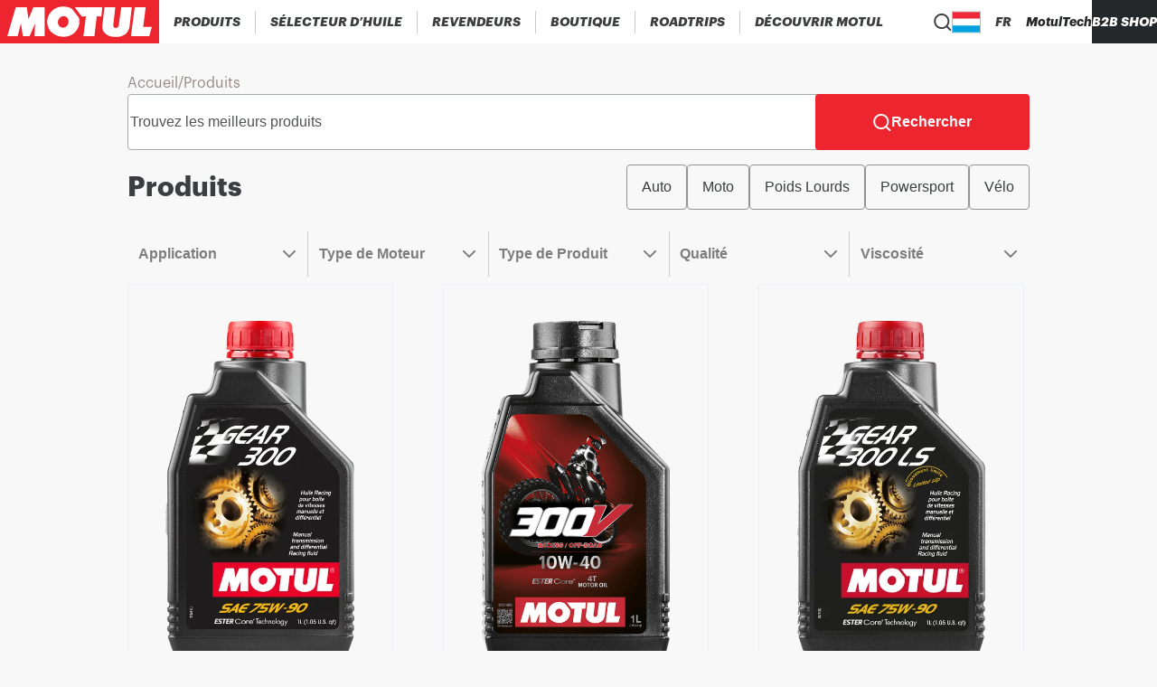

--- FILE ---
content_type: text/html; charset=utf-8
request_url: https://www.motul.com/fr-LU/products
body_size: 14039
content:
<!DOCTYPE html><html lang="fr-LU"><head><meta charSet="utf-8"/><meta name="viewport" content="width=device-width"/><link rel="apple-touch-icon" href="/icons/apple-touch-icon.png"/><link rel="apple-touch-icon" sizes="152x152" href="/icons/apple-touch-icon-152x152.png"/><link rel="apple-touch-icon" sizes="120x120" href="/icons/apple-touch-icon-120x120.png"/><link rel="apple-touch-icon" sizes="57x57" href="/icons/apple-touch-icon-57x57.png"/><title>Motul - Huiles et lubrifiants</title><meta content="Découvrez nos lubrifiants et huiles pour automobiles, motos, scooters, nautisme, loisirs, véhicules utilitaires, jardinage et bien d&#x27;autres secteurs" name="description"/><link rel="canonical" href="https://www.motul.com/fr-LU/products"/><meta name="twitter:card" content="summary"/><meta prefix="og: http://ogp.me/ns#" data-hid="og:title" name="og:title" property="og:title" content="Motul - Huiles et lubrifiants"/><meta prefix="og: http://ogp.me/ns#" data-hid="og:description" name="og:description" property="og:description" content="Découvrez nos lubrifiants et huiles pour automobiles, motos, scooters, nautisme, loisirs, véhicules utilitaires, jardinage et bien d&#x27;autres secteurs"/><meta prefix="og: http://ogp.me/ns#" data-hid="og:image" name="og:image" property="og:image"/><meta prefix="og: http://ogp.me/ns#" data-hid="og:image:alt" name="og:image:alt" property="og:image:alt" content="data.attributes.alternativeText"/><meta name="robots"/><script type="application/ld+json">null</script><meta name="next-head-count" content="10"/><link data-next-font="size-adjust" rel="preconnect" href="/" crossorigin="anonymous"/><link rel="preload" href="/_next/static/css/403e56f15f7a74e6.css" as="style"/><link rel="stylesheet" href="/_next/static/css/403e56f15f7a74e6.css" data-n-g=""/><link rel="preload" href="/_next/static/css/75293c1410f5da3e.css" as="style"/><link rel="stylesheet" href="/_next/static/css/75293c1410f5da3e.css" data-n-p=""/><noscript data-n-css=""></noscript><script defer="" nomodule="" src="/_next/static/chunks/polyfills-c67a75d1b6f99dc8.js"></script><script src="/_next/static/chunks/webpack-10917a2d78f1258e.js" defer=""></script><script src="/_next/static/chunks/framework-0fcf08e1b2272dff.js" defer=""></script><script src="/_next/static/chunks/main-0e81fe3a2b8bc283.js" defer=""></script><script src="/_next/static/chunks/pages/_app-a2266a0c369323e5.js" defer=""></script><script src="/_next/static/chunks/4493-39e7b1d6cb2f8c25.js" defer=""></script><script src="/_next/static/chunks/5105-fc370eb2f93f9504.js" defer=""></script><script src="/_next/static/chunks/4438-cbac0780483853ff.js" defer=""></script><script src="/_next/static/chunks/pages/products-d4af4c4334229218.js" defer=""></script><script src="/_next/static/ErAVpxULBQDBZ6fA5O0c4/_buildManifest.js" defer=""></script><script src="/_next/static/ErAVpxULBQDBZ6fA5O0c4/_ssgManifest.js" defer=""></script></head><body><div id="__next"><noscript><iframe src="https://www.googletagmanager.com/ns.html?id=GTM-NS7S58WQ" height="0" width="0" style="display:none;visibility:hidden" title="GTM"></iframe></noscript><div class="Layout_wrapper__IESJV"><header class="Header_opaqueHeader__6_giu "><div class="DesktopHeader_desktopHeader__RtSAY"><div class="DesktopHeader_contentLeft__ayb8N"><div class="MotulLogo_motulLogoWrapper__F_d3d"><a aria-label="Logo Motul Clickable" href="/fr-LU"><svg viewBox="0 0 219.5 60" xmlns="http://www.w3.org/2000/svg" class="MotulLogo_motulLogo__WjFPV" alt="Motul Logo"><path d="M61.6 10v40H47.7l.7-17.4L40.8 50h-9.3l-2.6-17.7L24.4 50H10.1l11.7-40h15.1l2.4 16.2L46.1 10zM139.8 22.7l-6.3-.3-3.2 27.6h-15.2l3.5-27.5-5.8.2-9.7-12.7h38zM159.1 10l-2.8 24.8c-.1 1.5.6 3 1.9 3.6 1.4.5 3.1.3 4.2-.7.9-.8 1.3-1.9 1.5-3.1l3.4-24.7h14.5l-3.1 27.4c-.7 3.9-2.5 7.6-6 10.1-5 3.6-11.7 4.2-18.2 3.3-5.1-.9-11-4.3-12.7-9.5-.7-1.9-.6-4.2-.6-6.2l3-25zM197.6 37.3h11.9L206 50h-25.4l5.3-40H201z"></path><path d="M89 22.4c-3.2-.4-6.3 1.1-7.9 3.9-1.4 2.4-1.7 5.7-.3 8.2 1 2.1 3.2 3.5 5.4 3.7 3 .3 5.6-1.2 7.1-3.7 1.6-2.3 1.7-6.1.4-8.6-.7-1.8-2.7-3.1-4.7-3.5m9.2-10.9 1.5 1.2 8.9 11.4c1 1.9 1 4.4.9 6.7-.1 7.7-5.1 14.8-12.1 18-8.5 4-19.9 2.1-26.6-4.5-5.9-5.6-7.1-15.1-4-22.4 3.6-8.1 12.1-13.2 20.8-12.8 3.8.1 7.4.8 10.6 2.4"></path></svg></a></div><nav aria-label="Main" data-orientation="horizontal" dir="ltr" class="DesktopMenu_menu__XCmdN"><div style="position:relative"><ul data-orientation="horizontal" class="DesktopMenu_list__06Bwu" dir="ltr"><li class="DesktopMenu_item__oM0Xk"><button id="radix-:R15j6:-trigger-radix-:R75j6:" data-state="closed" aria-expanded="false" aria-controls="radix-:R15j6:-content-radix-:R75j6:" class="DesktopMenu_trigger__AV344" data-radix-collection-item=""><div class="DesktopMenuItem_menuItem__fkIIX"><span class="DesktopMenuItem_menuLink__B9K4q">Produits</span><div data-orientation="horizontal" role="separator" class="DesktopMenuItem_separator__G5gOf"></div></div></button><div id="radix-:R15j6:-content-radix-:R75j6:" aria-labelledby="radix-:R15j6:-trigger-radix-:R75j6:" data-orientation="horizontal" data-state="closed" class="ProductsMenuContent_contentWrapper__tFVbv" style="pointer-events:none;display:none" dir="ltr"><div class="ProductsMenuContent_content___Z9cB"><div class="CategoryMenu_categoryColumn__Hl9W2"><a class="CategoryMenu_category__Mibw7" role="link" tabindex="0" href="/fr-LU/products?range=AUTO">Auto</a><a class="CategoryMenu_subCategoryName__xfoBC" role="link" tabindex="0" href="/fr-LU/products?range=AUTO001">300V - Competition</a><a class="CategoryMenu_subCategoryName__xfoBC" role="link" tabindex="0" href="/fr-LU/products?range=AUTO002">Lubrifiants moteurs</a><a class="CategoryMenu_subCategoryName__xfoBC" role="link" tabindex="0" href="/fr-LU/products?range=AUTO003">Liquides de transmission</a><a class="CategoryMenu_subCategoryName__xfoBC" role="link" tabindex="0" href="/fr-LU/products?range=AUTO004">Liquides de frein</a><a class="CategoryMenu_subCategoryName__xfoBC" role="link" tabindex="0" href="/fr-LU/products?range=AUTO005">Liquides de refroidissement &amp; antigel</a><a class="CategoryMenu_subCategoryName__xfoBC" role="link" tabindex="0" href="/fr-LU/products?range=AUTO006">Maintenance &amp; Entretien</a><a class="CategoryMenu_subCategoryName__xfoBC" role="link" tabindex="0" href="/fr-LU/products?range=AUTO007">Additifs</a><a class="CategoryMenu_subCategoryName__xfoBC" role="link" tabindex="0" href="/fr-LU/products?range=AUTO008">Fluides hydrauliques</a><a class="CategoryMenu_subCategoryName__xfoBC" role="link" tabindex="0" href="/fr-LU/products?range=AUTO009">Graisses</a><a class="CategoryMenu_subCategoryName__xfoBC" role="link" tabindex="0" href="/fr-LU/products?range=AUTO010">Véhicules historiques</a><a class="CategoryMenu_subCategoryName__xfoBC" role="link" tabindex="0" href="/fr-LU/products?range=AUTO011">NGEN</a></div><div class="CategoryMenu_categoryColumn__Hl9W2"><a class="CategoryMenu_category__Mibw7" role="link" tabindex="0" href="/fr-LU/products?range=MOTO">Moto</a><a class="CategoryMenu_subCategoryName__xfoBC" role="link" tabindex="0" href="/fr-LU/products?range=MOTO001">300V Factory Line - Competition</a><a class="CategoryMenu_subCategoryName__xfoBC" role="link" tabindex="0" href="/fr-LU/products?range=MOTO002">Lubrifiants moteurs</a><a class="CategoryMenu_subCategoryName__xfoBC" role="link" tabindex="0" href="/fr-LU/products?range=MOTO003">Liquides de transmission</a><a class="CategoryMenu_subCategoryName__xfoBC" role="link" tabindex="0" href="/fr-LU/products?range=MOTO004">Liquides de frein</a><a class="CategoryMenu_subCategoryName__xfoBC" role="link" tabindex="0" href="/fr-LU/products?range=MOTO005">Liquides de refroidissement &amp; antigel</a><a class="CategoryMenu_subCategoryName__xfoBC" role="link" tabindex="0" href="/fr-LU/products?range=MOTO006">Maintenance &amp; Entretien</a><a class="CategoryMenu_subCategoryName__xfoBC" role="link" tabindex="0" href="/fr-LU/products?range=MOTO007">Additifs</a><a class="CategoryMenu_subCategoryName__xfoBC" role="link" tabindex="0" href="/fr-LU/products?range=MOTO008">Huiles de fourche</a><a class="CategoryMenu_subCategoryName__xfoBC" role="link" tabindex="0" href="/fr-LU/products?range=MOTO009">Graisses</a><a class="CategoryMenu_subCategoryName__xfoBC" role="link" tabindex="0" href="/fr-LU/products?range=MOTO011">NGEN</a></div><div class="CategoryMenu_categoryColumn__Hl9W2"><a class="CategoryMenu_category__Mibw7" role="link" tabindex="0" href="/fr-LU/products?range=APPLI">Powersport</a><a class="CategoryMenu_subCategoryName__xfoBC" role="link" tabindex="0" href="/fr-LU/products?range=APPLI001">Moto routière</a><a class="CategoryMenu_subCategoryName__xfoBC" role="link" tabindex="0" href="/fr-LU/products?range=APPLI002">Scooter</a><a class="CategoryMenu_subCategoryName__xfoBC" role="link" tabindex="0" href="/fr-LU/products?range=APPLI003">Off-road</a><a class="CategoryMenu_subCategoryName__xfoBC" role="link" tabindex="0" href="/fr-LU/products?range=APPLI004">Sport nautique</a><a class="CategoryMenu_subCategoryName__xfoBC" role="link" tabindex="0" href="/fr-LU/products?range=APPLI005">Motoneige</a><a class="CategoryMenu_subCategoryName__xfoBC" role="link" tabindex="0" href="/fr-LU/products?range=APPLI006">Kart &amp; RC</a><a class="CategoryMenu_subCategoryName__xfoBC" role="link" tabindex="0" href="/fr-LU/products?range=APPLI007">Marine</a><a class="CategoryMenu_subCategoryName__xfoBC" role="link" tabindex="0" href="/fr-LU/products?range=APPLI008">Jardinage</a><a class="CategoryMenu_subCategoryName__xfoBC" role="link" tabindex="0" href="/fr-LU/products?range=APPLI009">Vélo</a></div><div class="CategoryMenu_categoryColumn__Hl9W2"><a class="CategoryMenu_category__Mibw7" role="link" tabindex="0" href="/fr-LU/products?range=TRUCK">Poids Lourds</a><a class="CategoryMenu_subCategoryName__xfoBC" role="link" tabindex="0" href="/fr-LU/products?range=TRUCK001">Lubrifiants moteurs</a><a class="CategoryMenu_subCategoryName__xfoBC" role="link" tabindex="0" href="/fr-LU/products?range=TRUCK002">Liquides de transmission</a><a class="CategoryMenu_subCategoryName__xfoBC" role="link" tabindex="0" href="/fr-LU/products?range=TRUCK003">Graisses</a><a class="CategoryMenu_subCategoryName__xfoBC" role="link" tabindex="0" href="/fr-LU/products?range=TRUCK004">Liquides de refroidissement &amp; antigel</a><a class="CategoryMenu_subCategoryName__xfoBC" role="link" tabindex="0" href="/fr-LU/products?range=TRUCK005">Maintenance &amp; Entretien</a><a class="CategoryMenu_subCategoryName__xfoBC" role="link" tabindex="0" href="/fr-LU/products?range=TRUCK006">Fluides hydrauliques</a><a class="CategoryMenu_subCategoryName__xfoBC" role="link" tabindex="0" href="/fr-LU/products?range=TRUCK007">Lubrification générale</a><a class="CategoryMenu_subCategoryName__xfoBC" role="link" tabindex="0" href="/fr-LU/products?range=TRUCK008">Générateur</a><a class="CategoryMenu_subCategoryName__xfoBC" role="link" tabindex="0" href="/fr-LU/products?range=TRUCK009">Agriculture</a></div></div></div></li><li class="DesktopMenu_item__oM0Xk"><button id="radix-:R15j6:-trigger-radix-:Rb5j6:" data-state="closed" aria-expanded="false" aria-controls="radix-:R15j6:-content-radix-:Rb5j6:" class="DesktopMenu_trigger__AV344" data-radix-collection-item=""><div class="DesktopMenuItem_menuItem__fkIIX"><span class="DesktopMenuItem_menuLink__B9K4q">Sélecteur d’huile</span><div data-orientation="horizontal" role="separator" class="DesktopMenuItem_separator__G5gOf"></div></div></button></li><li class="DesktopMenu_item__oM0Xk"><button id="radix-:R15j6:-trigger-radix-:Rf5j6:" data-state="closed" aria-expanded="false" aria-controls="radix-:R15j6:-content-radix-:Rf5j6:" class="DesktopMenu_trigger__AV344" data-radix-collection-item=""><div class="DesktopMenuItem_menuItem__fkIIX"><span class="DesktopMenuItem_menuLink__B9K4q">Revendeurs</span><div data-orientation="horizontal" role="separator" class="DesktopMenuItem_separator__G5gOf"></div></div></button></li><li class="DesktopMenu_item__oM0Xk"><a role="link" target="_blank" rel="noreferrer" tabindex="0" class="DesktopMenu_trigger__AV344" href="https://shop.motul.com/fr"><div class="DesktopMenuItem_menuItem__fkIIX"><span class="DesktopMenuItem_menuLink__B9K4q">Boutique</span><div data-orientation="horizontal" role="separator" class="DesktopMenuItem_separator__G5gOf"></div></div></a></li><li class="DesktopMenu_item__oM0Xk"><a role="link" target="_blank" rel="noreferrer" tabindex="0" class="DesktopMenu_trigger__AV344" href="https://ride.motul.com/fr/fr_FR/"><div class="DesktopMenuItem_menuItem__fkIIX"><span class="DesktopMenuItem_menuLink__B9K4q">Roadtrips</span><div data-orientation="horizontal" role="separator" class="DesktopMenuItem_separator__G5gOf"></div></div></a></li><li class="DesktopMenu_item__oM0Xk"><button id="radix-:R15j6:-trigger-radix-:Rn5j6:" data-state="closed" aria-expanded="false" aria-controls="radix-:R15j6:-content-radix-:Rn5j6:" class="DesktopMenu_trigger__AV344" data-radix-collection-item=""><div class="DesktopMenuItem_menuItem__fkIIX"><span class="DesktopMenuItem_menuLink__B9K4q">Découvrir Motul</span></div></button></li></ul></div></nav></div><div class="DesktopHeader_contentRight__thQyD"><div class="HeaderSearch_wrapper__zcrDk"><button type="button" aria-haspopup="dialog" aria-expanded="false" aria-controls="radix-:Rpj6:" data-state="closed" aria-label="Recherche de produit"><div class="HeaderSearch_iconWrapper__LOeCT"><svg viewBox="0 0 21 21" xmlns="http://www.w3.org/2000/svg" class="HeaderSearch_icon__5t5TJ"><path d="m19.96 19.29-3.71-3.68A9 9 0 1 0 14.86 17l3.68 3.68a.999.999 0 0 0 1.42 0 1 1 0 0 0 0-1.39ZM9.25 17a7 7 0 1 1 0-14 7 7 0 0 1 0 14Z"></path></svg></div></button></div><div data-orientation="horizontal" role="separator" class="DesktopHeader_separator__GhJrw"></div><div class="CountryPicker_hidden__P5u8p"><div class="CountryPicker_headerContent__2vHwN"><div class="CountryPicker_title__R1r7f">Choose your country</div><div class="CountryPicker_actions__ru7tA"><button class="CountryPickerRedirectionButton_button__XGoIJ" type="button">Continue on Corporate Website</button><button class="CountryPickerRedirectionButton_button__XGoIJ" type="button">Continue to Motul Luxembourg</button></div></div><div><div class="CountriesAccordion_menuItemWrapper__58xz6"><div class="CountriesAccordion_accordionRoot__NyFqV" data-orientation="vertical"><div data-state="closed" data-orientation="vertical"><div data-orientation="horizontal" role="separator" class="CountriesAccordion_separator__Qqql0"></div><button type="button" aria-controls="radix-:R4ppj6:" aria-expanded="false" data-state="closed" data-orientation="vertical" id="radix-:Rppj6:" class="CountriesAccordion_accordionTrigger__zf_Tj" data-radix-collection-item=""><div class="CountriesAccordion_menuItem__aVm7u"><div class="CountriesAccordion_triggerText__HIQWZ">Africa</div><svg viewBox="0 0 14 8" xmlns="http://www.w3.org/2000/svg" class="CountriesAccordion_chevronIcon__dwVU9"><path d="M7 5.586 12.293.293a1 1 0 1 1 1.414 1.414l-6 6a1 1 0 0 1-1.414 0l-6-6A1 1 0 0 1 1.707.293L7 5.586Z"></path></svg></div></button><div data-state="closed" id="radix-:R4ppj6:" role="region" aria-labelledby="radix-:Rppj6:" data-orientation="vertical" class="CountriesAccordion_accordionContent__zPoRe" style="--radix-accordion-content-height:var(--radix-collapsible-content-height);--radix-accordion-content-width:var(--radix-collapsible-content-width);display:none"><a class="CountriesAccordion_accordionContentItem__nPyJJ" href="/fr-MA"><span class="CountryFlag_flag__XQ4Hc fi fi-dz CountryFlag_small__vvXoe CountriesAccordion_countryFlag___jNhI"></span>Algeria</a><a class="CountriesAccordion_accordionContentItem__nPyJJ" href="/fr-FR"><span class="CountryFlag_flag__XQ4Hc fi fi-ci CountryFlag_small__vvXoe CountriesAccordion_countryFlag___jNhI"></span>Cote d&#x27;Ivoire</a><a class="CountriesAccordion_accordionContentItem__nPyJJ" href="/en-YT"><span class="CountryFlag_flag__XQ4Hc fi fi-yt CountryFlag_small__vvXoe CountriesAccordion_countryFlag___jNhI"></span>Mayotte</a><a class="CountriesAccordion_accordionContentItem__nPyJJ" href="/en-SZ"><span class="CountryFlag_flag__XQ4Hc fi fi-sz CountryFlag_small__vvXoe CountriesAccordion_countryFlag___jNhI"></span>Swaziland</a><a class="CountriesAccordion_accordionContentItem__nPyJJ" href="/en-AO"><span class="CountryFlag_flag__XQ4Hc fi fi-ao CountryFlag_small__vvXoe CountriesAccordion_countryFlag___jNhI"></span>Angola</a><a class="CountriesAccordion_accordionContentItem__nPyJJ" href="/fr-FR"><span class="CountryFlag_flag__XQ4Hc fi fi-cd CountryFlag_small__vvXoe CountriesAccordion_countryFlag___jNhI"></span>DR Congo</a><a class="CountriesAccordion_accordionContentItem__nPyJJ" href="/fr-MA"><span class="CountryFlag_flag__XQ4Hc fi fi-ma CountryFlag_small__vvXoe CountriesAccordion_countryFlag___jNhI"></span>Morocco</a><a class="CountriesAccordion_accordionContentItem__nPyJJ" href="/en-TZ"><span class="CountryFlag_flag__XQ4Hc fi fi-tz CountryFlag_small__vvXoe CountriesAccordion_countryFlag___jNhI"></span>Tanzania</a><a class="CountriesAccordion_accordionContentItem__nPyJJ" href="/fr-MA"><span class="CountryFlag_flag__XQ4Hc fi fi-bj CountryFlag_small__vvXoe CountriesAccordion_countryFlag___jNhI"></span>Benin</a><a class="CountriesAccordion_accordionContentItem__nPyJJ" href="/en-EG"><span class="CountryFlag_flag__XQ4Hc fi fi-eg CountryFlag_small__vvXoe CountriesAccordion_countryFlag___jNhI"></span>Egypt</a><a class="CountriesAccordion_accordionContentItem__nPyJJ" href="/en-MZ"><span class="CountryFlag_flag__XQ4Hc fi fi-mz CountryFlag_small__vvXoe CountriesAccordion_countryFlag___jNhI"></span>Mozambique</a><a class="CountriesAccordion_accordionContentItem__nPyJJ" href="/fr-FR"><span class="CountryFlag_flag__XQ4Hc fi fi-tg CountryFlag_small__vvXoe CountriesAccordion_countryFlag___jNhI"></span>Togo</a><a class="CountriesAccordion_accordionContentItem__nPyJJ" href="/en-BW"><span class="CountryFlag_flag__XQ4Hc fi fi-bw CountryFlag_small__vvXoe CountriesAccordion_countryFlag___jNhI"></span>Botswana</a><a class="CountriesAccordion_accordionContentItem__nPyJJ" href="/fr-FR"><span class="CountryFlag_flag__XQ4Hc fi fi-ga CountryFlag_small__vvXoe CountriesAccordion_countryFlag___jNhI"></span>Gabon</a><a class="CountriesAccordion_accordionContentItem__nPyJJ" href="/en-NA"><span class="CountryFlag_flag__XQ4Hc fi fi-na CountryFlag_small__vvXoe CountriesAccordion_countryFlag___jNhI"></span>Namibia</a><a class="CountriesAccordion_accordionContentItem__nPyJJ" href="/fr-TN"><span class="CountryFlag_flag__XQ4Hc fi fi-tn CountryFlag_small__vvXoe CountriesAccordion_countryFlag___jNhI"></span>Tunisia</a><a class="CountriesAccordion_accordionContentItem__nPyJJ" href="/fr-FR"><span class="CountryFlag_flag__XQ4Hc fi fi-bf CountryFlag_small__vvXoe CountriesAccordion_countryFlag___jNhI"></span>Burkina Faso</a><a class="CountriesAccordion_accordionContentItem__nPyJJ" href="/en-KE"><span class="CountryFlag_flag__XQ4Hc fi fi-ke CountryFlag_small__vvXoe CountriesAccordion_countryFlag___jNhI"></span>Kenya</a><a class="CountriesAccordion_accordionContentItem__nPyJJ" href="/en-NG"><span class="CountryFlag_flag__XQ4Hc fi fi-ng CountryFlag_small__vvXoe CountriesAccordion_countryFlag___jNhI"></span>Nigeria</a><a class="CountriesAccordion_accordionContentItem__nPyJJ" href="/en-ZM"><span class="CountryFlag_flag__XQ4Hc fi fi-zm CountryFlag_small__vvXoe CountriesAccordion_countryFlag___jNhI"></span>Zambia</a><a class="CountriesAccordion_accordionContentItem__nPyJJ" href="/en-CM"><span class="CountryFlag_flag__XQ4Hc fi fi-cm CountryFlag_small__vvXoe CountriesAccordion_countryFlag___jNhI"></span>Cameroon</a><a class="CountriesAccordion_accordionContentItem__nPyJJ" href="/fr-FR"><span class="CountryFlag_flag__XQ4Hc fi fi-ly CountryFlag_small__vvXoe CountriesAccordion_countryFlag___jNhI"></span>Libya</a><a class="CountriesAccordion_accordionContentItem__nPyJJ" href="/en-FR"><span class="CountryFlag_flag__XQ4Hc fi fi-rw CountryFlag_small__vvXoe CountriesAccordion_countryFlag___jNhI"></span>Rwanda</a><a class="CountriesAccordion_accordionContentItem__nPyJJ" href="/en-ZW"><span class="CountryFlag_flag__XQ4Hc fi fi-zw CountryFlag_small__vvXoe CountriesAccordion_countryFlag___jNhI"></span>Zimbabwe</a><a class="CountriesAccordion_accordionContentItem__nPyJJ" href="/fr-MA"><span class="CountryFlag_flag__XQ4Hc fi fi-cf CountryFlag_small__vvXoe CountriesAccordion_countryFlag___jNhI"></span>CAR</a><a class="CountriesAccordion_accordionContentItem__nPyJJ" href="/fr-FR"><span class="CountryFlag_flag__XQ4Hc fi fi-ml CountryFlag_small__vvXoe CountriesAccordion_countryFlag___jNhI"></span>Mali</a><a class="CountriesAccordion_accordionContentItem__nPyJJ" href="/fr-FR"><span class="CountryFlag_flag__XQ4Hc fi fi-sn CountryFlag_small__vvXoe CountriesAccordion_countryFlag___jNhI"></span>Senegal</a><a class="CountriesAccordion_accordionContentItem__nPyJJ" href="/products"></a><a class="CountriesAccordion_accordionContentItem__nPyJJ" href="/fr-FR"><span class="CountryFlag_flag__XQ4Hc fi fi-cg CountryFlag_small__vvXoe CountriesAccordion_countryFlag___jNhI"></span>Congo</a><a class="CountriesAccordion_accordionContentItem__nPyJJ" href="/fr-FR"><span class="CountryFlag_flag__XQ4Hc fi fi-mr CountryFlag_small__vvXoe CountriesAccordion_countryFlag___jNhI"></span>Mauritania</a><a class="CountriesAccordion_accordionContentItem__nPyJJ" href="/en-ZA"><span class="CountryFlag_flag__XQ4Hc fi fi-za CountryFlag_small__vvXoe CountriesAccordion_countryFlag___jNhI"></span>South Africa</a><a class="CountriesAccordion_accordionContentItem__nPyJJ" href="/products"></a></div></div><div data-state="closed" data-orientation="vertical"><div data-orientation="horizontal" role="separator" class="CountriesAccordion_separator__Qqql0"></div><button type="button" aria-controls="radix-:R59pj6:" aria-expanded="false" data-state="closed" data-orientation="vertical" id="radix-:R19pj6:" class="CountriesAccordion_accordionTrigger__zf_Tj" data-radix-collection-item=""><div class="CountriesAccordion_menuItem__aVm7u"><div class="CountriesAccordion_triggerText__HIQWZ">Americas</div><svg viewBox="0 0 14 8" xmlns="http://www.w3.org/2000/svg" class="CountriesAccordion_chevronIcon__dwVU9"><path d="M7 5.586 12.293.293a1 1 0 1 1 1.414 1.414l-6 6a1 1 0 0 1-1.414 0l-6-6A1 1 0 0 1 1.707.293L7 5.586Z"></path></svg></div></button><div data-state="closed" id="radix-:R59pj6:" role="region" aria-labelledby="radix-:R19pj6:" data-orientation="vertical" class="CountriesAccordion_accordionContent__zPoRe" style="--radix-accordion-content-height:var(--radix-collapsible-content-height);--radix-accordion-content-width:var(--radix-collapsible-content-width);display:none"><a class="CountriesAccordion_accordionContentItem__nPyJJ" href="/es-AR"><span class="CountryFlag_flag__XQ4Hc fi fi-ar CountryFlag_small__vvXoe CountriesAccordion_countryFlag___jNhI"></span>Argentina</a><a class="CountriesAccordion_accordionContentItem__nPyJJ" href="/es-CO"><span class="CountryFlag_flag__XQ4Hc fi fi-co CountryFlag_small__vvXoe CountriesAccordion_countryFlag___jNhI"></span>Colombia</a><a class="CountriesAccordion_accordionContentItem__nPyJJ" href="/es-GT"><span class="CountryFlag_flag__XQ4Hc fi fi-gt CountryFlag_small__vvXoe CountriesAccordion_countryFlag___jNhI"></span>Guatemala</a><a class="CountriesAccordion_accordionContentItem__nPyJJ" href="/es-PY"><span class="CountryFlag_flag__XQ4Hc fi fi-py CountryFlag_small__vvXoe CountriesAccordion_countryFlag___jNhI"></span>Paraguay</a><a class="CountriesAccordion_accordionContentItem__nPyJJ" href="/es-BO"><span class="CountryFlag_flag__XQ4Hc fi fi-bo CountryFlag_small__vvXoe CountriesAccordion_countryFlag___jNhI"></span>Bolivia</a><a class="CountriesAccordion_accordionContentItem__nPyJJ" href="/es-CR"><span class="CountryFlag_flag__XQ4Hc fi fi-cr CountryFlag_small__vvXoe CountriesAccordion_countryFlag___jNhI"></span>Costa Rica</a><a class="CountriesAccordion_accordionContentItem__nPyJJ" href="/es-HN"><span class="CountryFlag_flag__XQ4Hc fi fi-hn CountryFlag_small__vvXoe CountriesAccordion_countryFlag___jNhI"></span>Honduras</a><a class="CountriesAccordion_accordionContentItem__nPyJJ" href="/es-PE"><span class="CountryFlag_flag__XQ4Hc fi fi-pe CountryFlag_small__vvXoe CountriesAccordion_countryFlag___jNhI"></span>Peru</a><a class="CountriesAccordion_accordionContentItem__nPyJJ" href="/pt-BR"><span class="CountryFlag_flag__XQ4Hc fi fi-br CountryFlag_small__vvXoe CountriesAccordion_countryFlag___jNhI"></span>Brazil</a><a class="CountriesAccordion_accordionContentItem__nPyJJ" href="/es-DO"><span class="CountryFlag_flag__XQ4Hc fi fi-do CountryFlag_small__vvXoe CountriesAccordion_countryFlag___jNhI"></span>Dominican Republic</a><a class="CountriesAccordion_accordionContentItem__nPyJJ" href="/es-MX"><span class="CountryFlag_flag__XQ4Hc fi fi-mx CountryFlag_small__vvXoe CountriesAccordion_countryFlag___jNhI"></span>Mexico</a><a class="CountriesAccordion_accordionContentItem__nPyJJ" href="/en-US"><span class="CountryFlag_flag__XQ4Hc fi fi-us CountryFlag_small__vvXoe CountriesAccordion_countryFlag___jNhI"></span>United States</a><a class="CountriesAccordion_accordionContentItem__nPyJJ" href="/en-CA"><span class="CountryFlag_flag__XQ4Hc fi fi-ca CountryFlag_small__vvXoe CountriesAccordion_countryFlag___jNhI"></span>Canada</a><a class="CountriesAccordion_accordionContentItem__nPyJJ" href="/es-EC"><span class="CountryFlag_flag__XQ4Hc fi fi-ec CountryFlag_small__vvXoe CountriesAccordion_countryFlag___jNhI"></span>Ecuador</a><a class="CountriesAccordion_accordionContentItem__nPyJJ" href="/es-NI"><span class="CountryFlag_flag__XQ4Hc fi fi-ni CountryFlag_small__vvXoe CountriesAccordion_countryFlag___jNhI"></span>Nicaragua</a><a class="CountriesAccordion_accordionContentItem__nPyJJ" href="/es-UY"><span class="CountryFlag_flag__XQ4Hc fi fi-uy CountryFlag_small__vvXoe CountriesAccordion_countryFlag___jNhI"></span>Uruguay</a><a class="CountriesAccordion_accordionContentItem__nPyJJ" href="/es-CL"><span class="CountryFlag_flag__XQ4Hc fi fi-cl CountryFlag_small__vvXoe CountriesAccordion_countryFlag___jNhI"></span>Chile</a><a class="CountriesAccordion_accordionContentItem__nPyJJ" href="/es-SV"><span class="CountryFlag_flag__XQ4Hc fi fi-sv CountryFlag_small__vvXoe CountriesAccordion_countryFlag___jNhI"></span>El Salvador</a><a class="CountriesAccordion_accordionContentItem__nPyJJ" href="/es-PA"><span class="CountryFlag_flag__XQ4Hc fi fi-pa CountryFlag_small__vvXoe CountriesAccordion_countryFlag___jNhI"></span>Panama</a><a class="CountriesAccordion_accordionContentItem__nPyJJ" href="/es-VE"><span class="CountryFlag_flag__XQ4Hc fi fi-ve CountryFlag_small__vvXoe CountriesAccordion_countryFlag___jNhI"></span>Venezuela</a></div></div><div data-state="closed" data-orientation="vertical"><div data-orientation="horizontal" role="separator" class="CountriesAccordion_separator__Qqql0"></div><button type="button" aria-controls="radix-:R5ppj6:" aria-expanded="false" data-state="closed" data-orientation="vertical" id="radix-:R1ppj6:" class="CountriesAccordion_accordionTrigger__zf_Tj" data-radix-collection-item=""><div class="CountriesAccordion_menuItem__aVm7u"><div class="CountriesAccordion_triggerText__HIQWZ">Asia</div><svg viewBox="0 0 14 8" xmlns="http://www.w3.org/2000/svg" class="CountriesAccordion_chevronIcon__dwVU9"><path d="M7 5.586 12.293.293a1 1 0 1 1 1.414 1.414l-6 6a1 1 0 0 1-1.414 0l-6-6A1 1 0 0 1 1.707.293L7 5.586Z"></path></svg></div></button><div data-state="closed" id="radix-:R5ppj6:" role="region" aria-labelledby="radix-:R1ppj6:" data-orientation="vertical" class="CountriesAccordion_accordionContent__zPoRe" style="--radix-accordion-content-height:var(--radix-collapsible-content-height);--radix-accordion-content-width:var(--radix-collapsible-content-width);display:none"><a class="CountriesAccordion_accordionContentItem__nPyJJ" href="/en-BH"><span class="CountryFlag_flag__XQ4Hc fi fi-bh CountryFlag_small__vvXoe CountriesAccordion_countryFlag___jNhI"></span>Bahrain</a><a class="CountriesAccordion_accordionContentItem__nPyJJ" href="/ja-JP"><span class="CountryFlag_flag__XQ4Hc fi fi-jp CountryFlag_small__vvXoe CountriesAccordion_countryFlag___jNhI"></span>Japan</a><a class="CountriesAccordion_accordionContentItem__nPyJJ" href="/mm/en"><span class="CountryFlag_flag__XQ4Hc fi fi-mm CountryFlag_small__vvXoe CountriesAccordion_countryFlag___jNhI"></span>Myanmar</a><a class="CountriesAccordion_accordionContentItem__nPyJJ" href="/ko-KR"><span class="CountryFlag_flag__XQ4Hc fi fi-kr CountryFlag_small__vvXoe CountriesAccordion_countryFlag___jNhI"></span>South Korea</a><a class="CountriesAccordion_accordionContentItem__nPyJJ" href="/kh/en"><span class="CountryFlag_flag__XQ4Hc fi fi-kh CountryFlag_small__vvXoe CountriesAccordion_countryFlag___jNhI"></span>Cambodia</a><a class="CountriesAccordion_accordionContentItem__nPyJJ" href="/en-JO"><span class="CountryFlag_flag__XQ4Hc fi fi-jo CountryFlag_small__vvXoe CountriesAccordion_countryFlag___jNhI"></span>Jordan</a><a class="CountriesAccordion_accordionContentItem__nPyJJ" href="/en-OM"><span class="CountryFlag_flag__XQ4Hc fi fi-om CountryFlag_small__vvXoe CountriesAccordion_countryFlag___jNhI"></span>Oman</a><a class="CountriesAccordion_accordionContentItem__nPyJJ" href="/zh-TW"><span class="CountryFlag_flag__XQ4Hc fi fi-tw CountryFlag_small__vvXoe CountriesAccordion_countryFlag___jNhI"></span>Taiwan</a><a class="CountriesAccordion_accordionContentItem__nPyJJ" href="/zh-CN"><span class="CountryFlag_flag__XQ4Hc fi fi-cn CountryFlag_small__vvXoe CountriesAccordion_countryFlag___jNhI"></span>China</a><a class="CountriesAccordion_accordionContentItem__nPyJJ" href="/en-KW"><span class="CountryFlag_flag__XQ4Hc fi fi-kw CountryFlag_small__vvXoe CountriesAccordion_countryFlag___jNhI"></span>Kuwait</a><a class="CountriesAccordion_accordionContentItem__nPyJJ" href="/en-PK"><span class="CountryFlag_flag__XQ4Hc fi fi-pk CountryFlag_small__vvXoe CountriesAccordion_countryFlag___jNhI"></span>Pakistan</a><a class="CountriesAccordion_accordionContentItem__nPyJJ" href="/th-TH"><span class="CountryFlag_flag__XQ4Hc fi fi-th CountryFlag_small__vvXoe CountriesAccordion_countryFlag___jNhI"></span>Thailand</a><a class="CountriesAccordion_accordionContentItem__nPyJJ" href="/zh-HK"><span class="CountryFlag_flag__XQ4Hc fi fi-hk CountryFlag_small__vvXoe CountriesAccordion_countryFlag___jNhI"></span>Hong Kong</a><a class="CountriesAccordion_accordionContentItem__nPyJJ" href="/en-LB"><span class="CountryFlag_flag__XQ4Hc fi fi-lb CountryFlag_small__vvXoe CountriesAccordion_countryFlag___jNhI"></span>Lebanon</a><a class="CountriesAccordion_accordionContentItem__nPyJJ" href="/en-PH"><span class="CountryFlag_flag__XQ4Hc fi fi-ph CountryFlag_small__vvXoe CountriesAccordion_countryFlag___jNhI"></span>Philippines</a><a class="CountriesAccordion_accordionContentItem__nPyJJ" href="/tr-TR"><span class="CountryFlag_flag__XQ4Hc fi fi-tr CountryFlag_small__vvXoe CountriesAccordion_countryFlag___jNhI"></span>Turkey</a><a class="CountriesAccordion_accordionContentItem__nPyJJ" href="/en-IN"><span class="CountryFlag_flag__XQ4Hc fi fi-in CountryFlag_small__vvXoe CountriesAccordion_countryFlag___jNhI"></span>India</a><a class="CountriesAccordion_accordionContentItem__nPyJJ" href="/en-MG"><span class="CountryFlag_flag__XQ4Hc fi fi-mg CountryFlag_small__vvXoe CountriesAccordion_countryFlag___jNhI"></span>Madagascar</a><a class="CountriesAccordion_accordionContentItem__nPyJJ" href="/en-QA"><span class="CountryFlag_flag__XQ4Hc fi fi-qa CountryFlag_small__vvXoe CountriesAccordion_countryFlag___jNhI"></span>Qatar</a><a class="CountriesAccordion_accordionContentItem__nPyJJ" href="/en-AE"><span class="CountryFlag_flag__XQ4Hc fi fi-ae CountryFlag_small__vvXoe CountriesAccordion_countryFlag___jNhI"></span>UAE</a><a class="CountriesAccordion_accordionContentItem__nPyJJ" href="/id-ID"><span class="CountryFlag_flag__XQ4Hc fi fi-id CountryFlag_small__vvXoe CountriesAccordion_countryFlag___jNhI"></span>Indonesia</a><a class="CountriesAccordion_accordionContentItem__nPyJJ" href="/en-MY"><span class="CountryFlag_flag__XQ4Hc fi fi-my CountryFlag_small__vvXoe CountriesAccordion_countryFlag___jNhI"></span>Malaysia</a><a class="CountriesAccordion_accordionContentItem__nPyJJ" href="/en-SA"><span class="CountryFlag_flag__XQ4Hc fi fi-sa CountryFlag_small__vvXoe CountriesAccordion_countryFlag___jNhI"></span>Saudi Arabia</a><a class="CountriesAccordion_accordionContentItem__nPyJJ" href="/vi-VN"><span class="CountryFlag_flag__XQ4Hc fi fi-vn CountryFlag_small__vvXoe CountriesAccordion_countryFlag___jNhI"></span>Vietnam</a><a class="CountriesAccordion_accordionContentItem__nPyJJ" href="/en-IQ"><span class="CountryFlag_flag__XQ4Hc fi fi-iq CountryFlag_small__vvXoe CountriesAccordion_countryFlag___jNhI"></span>Iraq</a><a class="CountriesAccordion_accordionContentItem__nPyJJ" href="/en-MV"><span class="CountryFlag_flag__XQ4Hc fi fi-mv CountryFlag_small__vvXoe CountriesAccordion_countryFlag___jNhI"></span>Maldives</a><a class="CountriesAccordion_accordionContentItem__nPyJJ" href="/en-SG"><span class="CountryFlag_flag__XQ4Hc fi fi-sg CountryFlag_small__vvXoe CountriesAccordion_countryFlag___jNhI"></span>Singapore</a><a class="CountriesAccordion_accordionContentItem__nPyJJ" href="/en-US"><span class="CountryFlag_flag__XQ4Hc fi fi-ye CountryFlag_small__vvXoe CountriesAccordion_countryFlag___jNhI"></span>Yemen</a></div></div><div data-state="closed" data-orientation="vertical"><div data-orientation="horizontal" role="separator" class="CountriesAccordion_separator__Qqql0"></div><button type="button" aria-controls="radix-:R69pj6:" aria-expanded="false" data-state="closed" data-orientation="vertical" id="radix-:R29pj6:" class="CountriesAccordion_accordionTrigger__zf_Tj" data-radix-collection-item=""><div class="CountriesAccordion_menuItem__aVm7u"><div class="CountriesAccordion_triggerText__HIQWZ">Europe and Eurasia</div><svg viewBox="0 0 14 8" xmlns="http://www.w3.org/2000/svg" class="CountriesAccordion_chevronIcon__dwVU9"><path d="M7 5.586 12.293.293a1 1 0 1 1 1.414 1.414l-6 6a1 1 0 0 1-1.414 0l-6-6A1 1 0 0 1 1.707.293L7 5.586Z"></path></svg></div></button><div data-state="closed" id="radix-:R69pj6:" role="region" aria-labelledby="radix-:R29pj6:" data-orientation="vertical" class="CountriesAccordion_accordionContent__zPoRe" style="--radix-accordion-content-height:var(--radix-collapsible-content-height);--radix-accordion-content-width:var(--radix-collapsible-content-width);display:none"><a class="CountriesAccordion_accordionContentItem__nPyJJ" href="/en-AL"><span class="CountryFlag_flag__XQ4Hc fi fi-al CountryFlag_small__vvXoe CountriesAccordion_countryFlag___jNhI"></span>Albania</a><a class="CountriesAccordion_accordionContentItem__nPyJJ" href="/en-FI"><span class="CountryFlag_flag__XQ4Hc fi fi-fi CountryFlag_small__vvXoe CountriesAccordion_countryFlag___jNhI"></span>Finland</a><a class="CountriesAccordion_accordionContentItem__nPyJJ" href="/en-LT"><span class="CountryFlag_flag__XQ4Hc fi fi-lt CountryFlag_small__vvXoe CountriesAccordion_countryFlag___jNhI"></span>Lithuania</a><a class="CountriesAccordion_accordionContentItem__nPyJJ" href="/sk-SK"><span class="CountryFlag_flag__XQ4Hc fi fi-sk CountryFlag_small__vvXoe CountriesAccordion_countryFlag___jNhI"></span>Slovakia</a><a class="CountriesAccordion_accordionContentItem__nPyJJ" href="/en-AM"><span class="CountryFlag_flag__XQ4Hc fi fi-am CountryFlag_small__vvXoe CountriesAccordion_countryFlag___jNhI"></span>Armenia</a><a class="CountriesAccordion_accordionContentItem__nPyJJ" href="/fr-FR"><span class="CountryFlag_flag__XQ4Hc fi fi-fr CountryFlag_small__vvXoe CountriesAccordion_countryFlag___jNhI"></span>France</a><a class="CountriesAccordion_accordionContentItem__nPyJJ" href="/fr-LU"><span class="CountryFlag_flag__XQ4Hc fi fi-lu CountryFlag_small__vvXoe CountriesAccordion_countryFlag___jNhI"></span>Luxembourg</a><a class="CountriesAccordion_accordionContentItem__nPyJJ" href="/si/sl"><span class="CountryFlag_flag__XQ4Hc fi fi-si CountryFlag_small__vvXoe CountriesAccordion_countryFlag___jNhI"></span>Slovenia</a><a class="CountriesAccordion_accordionContentItem__nPyJJ" href="/de-AT"><span class="CountryFlag_flag__XQ4Hc fi fi-at CountryFlag_small__vvXoe CountriesAccordion_countryFlag___jNhI"></span>Austria</a><a class="CountriesAccordion_accordionContentItem__nPyJJ" href="/en-GE"><span class="CountryFlag_flag__XQ4Hc fi fi-ge CountryFlag_small__vvXoe CountriesAccordion_countryFlag___jNhI"></span>Georgia</a><a class="CountriesAccordion_accordionContentItem__nPyJJ" href="/en-MD"><span class="CountryFlag_flag__XQ4Hc fi fi-md CountryFlag_small__vvXoe CountriesAccordion_countryFlag___jNhI"></span>Moldova</a><a class="CountriesAccordion_accordionContentItem__nPyJJ" href="/es-ES"><span class="CountryFlag_flag__XQ4Hc fi fi-es CountryFlag_small__vvXoe CountriesAccordion_countryFlag___jNhI"></span>Spain</a><a class="CountriesAccordion_accordionContentItem__nPyJJ" href="/en-AZ"><span class="CountryFlag_flag__XQ4Hc fi fi-az CountryFlag_small__vvXoe CountriesAccordion_countryFlag___jNhI"></span>Azerbaijan</a><a class="CountriesAccordion_accordionContentItem__nPyJJ" href="/de-DE"><span class="CountryFlag_flag__XQ4Hc fi fi-de CountryFlag_small__vvXoe CountriesAccordion_countryFlag___jNhI"></span>Germany</a><a class="CountriesAccordion_accordionContentItem__nPyJJ" href="/en-ME"><span class="CountryFlag_flag__XQ4Hc fi fi-me CountryFlag_small__vvXoe CountriesAccordion_countryFlag___jNhI"></span>Montenegro</a><a class="CountriesAccordion_accordionContentItem__nPyJJ" href="/en-SE"><span class="CountryFlag_flag__XQ4Hc fi fi-se CountryFlag_small__vvXoe CountriesAccordion_countryFlag___jNhI"></span>Sweden</a><a class="CountriesAccordion_accordionContentItem__nPyJJ" href="/nl-BE"><span class="CountryFlag_flag__XQ4Hc fi fi-be CountryFlag_small__vvXoe CountriesAccordion_countryFlag___jNhI"></span>Belgium </a><a class="CountriesAccordion_accordionContentItem__nPyJJ" href="/el-GR"><span class="CountryFlag_flag__XQ4Hc fi fi-gr CountryFlag_small__vvXoe CountriesAccordion_countryFlag___jNhI"></span>Greece</a><a class="CountriesAccordion_accordionContentItem__nPyJJ" href="/en-NL"><span class="CountryFlag_flag__XQ4Hc fi fi-nl CountryFlag_small__vvXoe CountriesAccordion_countryFlag___jNhI"></span>Netherlands</a><a class="CountriesAccordion_accordionContentItem__nPyJJ" href="/de-CH"><span class="CountryFlag_flag__XQ4Hc fi fi-ch CountryFlag_small__vvXoe CountriesAccordion_countryFlag___jNhI"></span>Switzerland</a><a class="CountriesAccordion_accordionContentItem__nPyJJ" href="/en-BA"><span class="CountryFlag_flag__XQ4Hc fi fi-ba CountryFlag_small__vvXoe CountriesAccordion_countryFlag___jNhI"></span>Bosnia (BiH)</a><a class="CountriesAccordion_accordionContentItem__nPyJJ" href="/hu-HU"><span class="CountryFlag_flag__XQ4Hc fi fi-hu CountryFlag_small__vvXoe CountriesAccordion_countryFlag___jNhI"></span>Hungary</a><a class="CountriesAccordion_accordionContentItem__nPyJJ" href="/en-MK"><span class="CountryFlag_flag__XQ4Hc fi fi-mk CountryFlag_small__vvXoe CountriesAccordion_countryFlag___jNhI"></span>North Macedonia</a><a class="CountriesAccordion_accordionContentItem__nPyJJ" href="/en-TJ"><span class="CountryFlag_flag__XQ4Hc fi fi-tj CountryFlag_small__vvXoe CountriesAccordion_countryFlag___jNhI"></span>Tajikistan</a><a class="CountriesAccordion_accordionContentItem__nPyJJ" href="/en-BG"><span class="CountryFlag_flag__XQ4Hc fi fi-bg CountryFlag_small__vvXoe CountriesAccordion_countryFlag___jNhI"></span>Bulgaria</a><a class="CountriesAccordion_accordionContentItem__nPyJJ" href="/en-IS"><span class="CountryFlag_flag__XQ4Hc fi fi-is CountryFlag_small__vvXoe CountriesAccordion_countryFlag___jNhI"></span>Iceland</a><a class="CountriesAccordion_accordionContentItem__nPyJJ" href="/en-NO"><span class="CountryFlag_flag__XQ4Hc fi fi-no CountryFlag_small__vvXoe CountriesAccordion_countryFlag___jNhI"></span>Norway</a><a class="CountriesAccordion_accordionContentItem__nPyJJ" href="/en-TM"><span class="CountryFlag_flag__XQ4Hc fi fi-tm CountryFlag_small__vvXoe CountriesAccordion_countryFlag___jNhI"></span>Turkmenistan</a><a class="CountriesAccordion_accordionContentItem__nPyJJ" href="/en-HR"><span class="CountryFlag_flag__XQ4Hc fi fi-hr CountryFlag_small__vvXoe CountriesAccordion_countryFlag___jNhI"></span>Croatia</a><a class="CountriesAccordion_accordionContentItem__nPyJJ" href="/it-IT"><span class="CountryFlag_flag__XQ4Hc fi fi-it CountryFlag_small__vvXoe CountriesAccordion_countryFlag___jNhI"></span>Italy</a><a class="CountriesAccordion_accordionContentItem__nPyJJ" href="/pl-PL"><span class="CountryFlag_flag__XQ4Hc fi fi-pl CountryFlag_small__vvXoe CountriesAccordion_countryFlag___jNhI"></span>Poland</a><a class="CountriesAccordion_accordionContentItem__nPyJJ" href="/uk-UA"><span class="CountryFlag_flag__XQ4Hc fi fi-ua CountryFlag_small__vvXoe CountriesAccordion_countryFlag___jNhI"></span>Ukraine</a><a class="CountriesAccordion_accordionContentItem__nPyJJ" href="/cs-CZ"><span class="CountryFlag_flag__XQ4Hc fi fi-cz CountryFlag_small__vvXoe CountriesAccordion_countryFlag___jNhI"></span>Czech Republic</a><a class="CountriesAccordion_accordionContentItem__nPyJJ" href="/en-KZ"><span class="CountryFlag_flag__XQ4Hc fi fi-kz CountryFlag_small__vvXoe CountriesAccordion_countryFlag___jNhI"></span>Kazakhstan</a><a class="CountriesAccordion_accordionContentItem__nPyJJ" href="/pt-PT"><span class="CountryFlag_flag__XQ4Hc fi fi-pt CountryFlag_small__vvXoe CountriesAccordion_countryFlag___jNhI"></span>Portugal</a><a class="CountriesAccordion_accordionContentItem__nPyJJ" href="/en-GB"><span class="CountryFlag_flag__XQ4Hc fi fi-gb CountryFlag_small__vvXoe CountriesAccordion_countryFlag___jNhI"></span>United Kingdom</a><a class="CountriesAccordion_accordionContentItem__nPyJJ" href="/en-DK"><span class="CountryFlag_flag__XQ4Hc fi fi-dk CountryFlag_small__vvXoe CountriesAccordion_countryFlag___jNhI"></span>Denmark</a><a class="CountriesAccordion_accordionContentItem__nPyJJ" href="/en-KG"><span class="CountryFlag_flag__XQ4Hc fi fi-kg CountryFlag_small__vvXoe CountriesAccordion_countryFlag___jNhI"></span>Kyrgyzstan</a><a class="CountriesAccordion_accordionContentItem__nPyJJ" href="/ro-RO"><span class="CountryFlag_flag__XQ4Hc fi fi-ro CountryFlag_small__vvXoe CountriesAccordion_countryFlag___jNhI"></span>Romania</a><a class="CountriesAccordion_accordionContentItem__nPyJJ" href="/en-UZ"><span class="CountryFlag_flag__XQ4Hc fi fi-uz CountryFlag_small__vvXoe CountriesAccordion_countryFlag___jNhI"></span>Uzbekistan</a><a class="CountriesAccordion_accordionContentItem__nPyJJ" href="/en-EE"><span class="CountryFlag_flag__XQ4Hc fi fi-ee CountryFlag_small__vvXoe CountriesAccordion_countryFlag___jNhI"></span>Estonia</a><a class="CountriesAccordion_accordionContentItem__nPyJJ" href="/en-LV"><span class="CountryFlag_flag__XQ4Hc fi fi-lv CountryFlag_small__vvXoe CountriesAccordion_countryFlag___jNhI"></span>Latvia</a><a class="CountriesAccordion_accordionContentItem__nPyJJ" href="/rs/sr"><span class="CountryFlag_flag__XQ4Hc fi fi-rs CountryFlag_small__vvXoe CountriesAccordion_countryFlag___jNhI"></span>Serbia</a><a class="CountriesAccordion_accordionContentItem__nPyJJ" href="/products"></a></div></div><div data-state="closed" data-orientation="vertical"><div data-orientation="horizontal" role="separator" class="CountriesAccordion_separator__Qqql0"></div><button type="button" aria-controls="radix-:R6ppj6:" aria-expanded="false" data-state="closed" data-orientation="vertical" id="radix-:R2ppj6:" class="CountriesAccordion_accordionTrigger__zf_Tj" data-radix-collection-item=""><div class="CountriesAccordion_menuItem__aVm7u"><div class="CountriesAccordion_triggerText__HIQWZ">Oceania</div><svg viewBox="0 0 14 8" xmlns="http://www.w3.org/2000/svg" class="CountriesAccordion_chevronIcon__dwVU9"><path d="M7 5.586 12.293.293a1 1 0 1 1 1.414 1.414l-6 6a1 1 0 0 1-1.414 0l-6-6A1 1 0 0 1 1.707.293L7 5.586Z"></path></svg></div></button><div data-state="closed" id="radix-:R6ppj6:" role="region" aria-labelledby="radix-:R2ppj6:" data-orientation="vertical" class="CountriesAccordion_accordionContent__zPoRe" style="--radix-accordion-content-height:var(--radix-collapsible-content-height);--radix-accordion-content-width:var(--radix-collapsible-content-width);display:none"><a class="CountriesAccordion_accordionContentItem__nPyJJ" href="/en-AU"><span class="CountryFlag_flag__XQ4Hc fi fi-au CountryFlag_small__vvXoe CountriesAccordion_countryFlag___jNhI"></span>Australia</a><a class="CountriesAccordion_accordionContentItem__nPyJJ" href="/en-NZ"><span class="CountryFlag_flag__XQ4Hc fi fi-nz CountryFlag_small__vvXoe CountriesAccordion_countryFlag___jNhI"></span>New Zealand</a><a class="CountriesAccordion_accordionContentItem__nPyJJ" href="/products"></a><a class="CountriesAccordion_accordionContentItem__nPyJJ" href="/products"></a></div></div></div></div></div></div><div data-orientation="horizontal" role="separator" class="DesktopHeader_separator__GhJrw"></div><div class="LanguagePicker_container__kFAoB"><button type="button" id="radix-:R2pj6:" aria-haspopup="menu" aria-expanded="false" data-state="closed" aria-label="Changer la langue du site internet Motul"><div class="LanguagePicker_trigger__2wIYh"><div class="LanguageFlag_language__C_8dx">FR</div></div></button></div><div class="PortalButton_portalBox__FhaXg PortalButton_motulTechBox__ROMBo"><a href="https://www.motultech.com/eu/fr" class="PortalButton_portalLink___jlGd PortalButton_motulTechLink__WPiu3" aria-label="Motul Tech" rel="noreferrer"><span class="PortalButton_portalText___kdTp PortalButton_motulTechText__3K3Uc">MotulTech</span></a></div><nav aria-label="PortalMenu" data-orientation="horizontal" dir="ltr" class="DesktopMenu_menu__XCmdN"><div style="position:relative"><ul data-orientation="horizontal" class="DesktopMenu_list__06Bwu" dir="ltr"><li class="DesktopMenu_item__oM0Xk"><button id="radix-:R3pj6:-trigger-radix-:Rfpj6:" data-state="closed" aria-expanded="false" aria-controls="radix-:R3pj6:-content-radix-:Rfpj6:" class="DesktopMenu_trigger__AV344" data-radix-collection-item=""><div class="PortalButton_portalBox__FhaXg"><a class="PortalButton_portalLink___jlGd" aria-label="Clickable Portal Link" target="_blank" href="https://b2b.motul.com/INTERSHOP/web/WFS/Motul-FR-Site/fr_FR/-/EUR/ViewUserAccount-Start?TrackingDataContainerID=">B2B SHOP</a></div></button></li></ul></div></nav></div></div></header><main class="Layout_mainContent__vWTaE"><section class="Products_sectionWrapper___fSso"><nav class="Breadcrumbs_nav__l_oFv"><a class="Breadcrumb_link__aLPyd" role="link" tabindex="0" href="/fr-LU">Accueil</a><span aria-hidden="true" class="Breadcrumb_link__aLPyd">/</span><a class="Breadcrumb_link__aLPyd" role="link" tabindex="0" href="/fr-LU/products">Produits</a></nav><div class="SmartSearchBar_searchbar__lsWPY"><form class="SearchBar_form__JaP3T" role="search"><input type="search" placeholder="Trouvez les meilleurs produits" autoComplete="off" name="search bar" class="SearchBar_input__AzNiL" required="" value=""/><button class="SearchBar_button__zNmmn SearchBar_medium__SshDm" aria-label="Rechercher" type="submit"><svg viewBox="0 0 21 21" xmlns="http://www.w3.org/2000/svg" class="SearchBar_icon__6ejpl"><path d="m19.96 19.29-3.71-3.68A9 9 0 1 0 14.86 17l3.68 3.68a.999.999 0 0 0 1.42 0 1 1 0 0 0 0-1.39ZM9.25 17a7 7 0 1 1 0-14 7 7 0 0 1 0 14Z"></path></svg><span class="SearchBar_text__2P6SN">Rechercher</span></button></form></div><div class="Filters_container__exV6a"><div class="Filters_layout__qU5QB"><div class="Filters_titleAndToggleGroupContainer__C_ldF"><h1 class="Filters_title__rqh0T">Produits</h1><div class="FiltersToggleGroup_container__UibtS"><div role="group" dir="ltr" class="FiltersToggleGroup_toggleGroup__15ymh" tabindex="-1" style="outline:none"><button type="button" data-state="off" role="radio" aria-checked="false" data-testid="AUTO" class="FiltersToggleGroup_toggleItem__k0KAo " tabindex="-1" data-radix-collection-item="">Auto</button><button type="button" data-state="off" role="radio" aria-checked="false" data-testid="MOTO" class="FiltersToggleGroup_toggleItem__k0KAo " tabindex="-1" data-radix-collection-item="">Moto</button><button type="button" data-state="off" role="radio" aria-checked="false" data-testid="TRUCK" class="FiltersToggleGroup_toggleItem__k0KAo " tabindex="-1" data-radix-collection-item="">Poids Lourds</button><button type="button" data-state="off" role="radio" aria-checked="false" data-testid="APPLI" class="FiltersToggleGroup_toggleItem__k0KAo " tabindex="-1" data-radix-collection-item="">Powersport</button><button type="button" data-state="off" role="radio" aria-checked="false" data-testid="APPLI009" class="FiltersToggleGroup_toggleItem__k0KAo " tabindex="-1" data-radix-collection-item="">Vélo</button></div></div></div><div class="Filters_advancedFilterContainer__A6WLx"><div class="AdvancedFiltersButton_container__tRysW"><button class="AdvancedFiltersButton_button__r6ux4" aria-label="" type="button" data-state-active="false"><svg viewBox="0 0 20 12" xmlns="http://www.w3.org/2000/svg" class="AdvancedFiltersButton_icon__T_TOR"><path d="M1 2h18a1 1 0 1 0 0-2H1a1 1 0 0 0 0 2Zm16 3H3a1 1 0 0 0 0 2h14a1 1 0 1 0 0-2Zm-2 5H5a1 1 0 0 0 0 2h10a1 1 0 0 0 0-2Z"></path></svg>Filtrer</button></div></div></div><div class="AdvancedFilters_container__QGPZh"><button type="button" id="radix-:R696j6:" aria-haspopup="menu" aria-expanded="false" data-state="closed" class="AdvancedFilters_filterTriggerWrapper__AeaDg"><div class="AdvancedFilters_filterTriggerText__3nPUD"><h3 class="AdvancedFilters_filterTextFaded__nEX3f">Application</h3><p class="AdvancedFilters_optionText__3EAzM"><span class=""></span></p></div><div class="AdvancedFilters_iconWrapper__mA__u"><svg viewBox="0 0 14 8" xmlns="http://www.w3.org/2000/svg" class="AdvancedFilters_iconFaded__DSBuA"><path d="M7 5.586 12.293.293a1 1 0 1 1 1.414 1.414l-6 6a1 1 0 0 1-1.414 0l-6-6A1 1 0 0 1 1.707.293L7 5.586Z"></path></svg></div></button><div data-orientation="horizontal" role="separator" class="AdvancedFilters_separator__u9M6W"></div><button type="button" id="radix-:Ra96j6:" aria-haspopup="menu" aria-expanded="false" data-state="closed" class="AdvancedFilters_filterTriggerWrapper__AeaDg"><div class="AdvancedFilters_filterTriggerText__3nPUD"><h3 class="AdvancedFilters_filterTextFaded__nEX3f">Type de Moteur</h3><p class="AdvancedFilters_optionText__3EAzM"><span class=""></span></p></div><div class="AdvancedFilters_iconWrapper__mA__u"><svg viewBox="0 0 14 8" xmlns="http://www.w3.org/2000/svg" class="AdvancedFilters_iconFaded__DSBuA"><path d="M7 5.586 12.293.293a1 1 0 1 1 1.414 1.414l-6 6a1 1 0 0 1-1.414 0l-6-6A1 1 0 0 1 1.707.293L7 5.586Z"></path></svg></div></button><div data-orientation="horizontal" role="separator" class="AdvancedFilters_separator__u9M6W"></div><button type="button" id="radix-:Re96j6:" aria-haspopup="menu" aria-expanded="false" data-state="closed" class="AdvancedFilters_filterTriggerWrapper__AeaDg"><div class="AdvancedFilters_filterTriggerText__3nPUD"><h3 class="AdvancedFilters_filterTextFaded__nEX3f">Type de Produit</h3><p class="AdvancedFilters_optionText__3EAzM"><span class=""></span></p></div><div class="AdvancedFilters_iconWrapper__mA__u"><svg viewBox="0 0 14 8" xmlns="http://www.w3.org/2000/svg" class="AdvancedFilters_iconFaded__DSBuA"><path d="M7 5.586 12.293.293a1 1 0 1 1 1.414 1.414l-6 6a1 1 0 0 1-1.414 0l-6-6A1 1 0 0 1 1.707.293L7 5.586Z"></path></svg></div></button><div data-orientation="horizontal" role="separator" class="AdvancedFilters_separator__u9M6W"></div><button type="button" id="radix-:Ri96j6:" aria-haspopup="menu" aria-expanded="false" data-state="closed" class="AdvancedFilters_filterTriggerWrapper__AeaDg"><div class="AdvancedFilters_filterTriggerText__3nPUD"><h3 class="AdvancedFilters_filterTextFaded__nEX3f">Qualité</h3><p class="AdvancedFilters_optionText__3EAzM"><span class=""></span></p></div><div class="AdvancedFilters_iconWrapper__mA__u"><svg viewBox="0 0 14 8" xmlns="http://www.w3.org/2000/svg" class="AdvancedFilters_iconFaded__DSBuA"><path d="M7 5.586 12.293.293a1 1 0 1 1 1.414 1.414l-6 6a1 1 0 0 1-1.414 0l-6-6A1 1 0 0 1 1.707.293L7 5.586Z"></path></svg></div></button><div data-orientation="horizontal" role="separator" class="AdvancedFilters_separator__u9M6W"></div><div class="AdvancedFilters_filterTriggerWrapper__AeaDg"><div class="AdvancedFilters_filterTriggerText__3nPUD"><h3 class="AdvancedFilters_filterTextFaded__nEX3f">Viscosité</h3><p class="AdvancedFilters_optionText__3EAzM"><span class=""></span></p></div><div class="AdvancedFilters_iconWrapper__mA__u"><svg viewBox="0 0 14 8" xmlns="http://www.w3.org/2000/svg" class="AdvancedFilters_iconFaded__DSBuA"><path d="M7 5.586 12.293.293a1 1 0 1 1 1.414 1.414l-6 6a1 1 0 0 1-1.414 0l-6-6A1 1 0 0 1 1.707.293L7 5.586Z"></path></svg></div></div><div class="AdvancedFilters_filterContentWrapper__9_ClD AdvancedFilters_hidden__Pjah4"><div class="AdvancedFilters_checkboxWrapper__fvvUx"><a class="AdvancedFilters_checkboxLabel___lv4r" href="/fr-LU/products?viscosity=0W-8"><span class="HTMLSpan_capitalize__DN8GO">0W-8</span></a></div><div class="AdvancedFilters_checkboxWrapper__fvvUx"><a class="AdvancedFilters_checkboxLabel___lv4r" href="/fr-LU/products?viscosity=0W-12"><span class="HTMLSpan_capitalize__DN8GO">0W-12</span></a></div><div class="AdvancedFilters_checkboxWrapper__fvvUx"><a class="AdvancedFilters_checkboxLabel___lv4r" href="/fr-LU/products?viscosity=0W-16"><span class="HTMLSpan_capitalize__DN8GO">0W-16</span></a></div><div class="AdvancedFilters_checkboxWrapper__fvvUx"><a class="AdvancedFilters_checkboxLabel___lv4r" href="/fr-LU/products?viscosity=0W-20"><span class="HTMLSpan_capitalize__DN8GO">0W-20</span></a></div><div class="AdvancedFilters_checkboxWrapper__fvvUx"><a class="AdvancedFilters_checkboxLabel___lv4r" href="/fr-LU/products?viscosity=0W-30"><span class="HTMLSpan_capitalize__DN8GO">0W-30</span></a></div><div class="AdvancedFilters_checkboxWrapper__fvvUx"><a class="AdvancedFilters_checkboxLabel___lv4r" href="/fr-LU/products?viscosity=0W-40"><span class="HTMLSpan_capitalize__DN8GO">0W-40</span></a></div><div class="AdvancedFilters_checkboxWrapper__fvvUx"><a class="AdvancedFilters_checkboxLabel___lv4r" href="/fr-LU/products?viscosity=2.5W"><span class="HTMLSpan_capitalize__DN8GO">2.5W</span></a></div><div class="AdvancedFilters_checkboxWrapper__fvvUx"><a class="AdvancedFilters_checkboxLabel___lv4r" href="/fr-LU/products?viscosity=5W"><span class="HTMLSpan_capitalize__DN8GO">5W</span></a></div><div class="AdvancedFilters_checkboxWrapper__fvvUx"><a class="AdvancedFilters_checkboxLabel___lv4r" href="/fr-LU/products?viscosity=5W-20"><span class="HTMLSpan_capitalize__DN8GO">5W-20</span></a></div><div class="AdvancedFilters_checkboxWrapper__fvvUx"><a class="AdvancedFilters_checkboxLabel___lv4r" href="/fr-LU/products?viscosity=5W-30"><span class="HTMLSpan_capitalize__DN8GO">5W-30</span></a></div><div class="AdvancedFilters_checkboxWrapper__fvvUx"><a class="AdvancedFilters_checkboxLabel___lv4r" href="/fr-LU/products?viscosity=5W-40"><span class="HTMLSpan_capitalize__DN8GO">5W-40</span></a></div><div class="AdvancedFilters_checkboxWrapper__fvvUx"><a class="AdvancedFilters_checkboxLabel___lv4r" href="/fr-LU/products?viscosity=5W-50"><span class="HTMLSpan_capitalize__DN8GO">5W-50</span></a></div><div class="AdvancedFilters_checkboxWrapper__fvvUx"><a class="AdvancedFilters_checkboxLabel___lv4r" href="/fr-LU/products?viscosity=7.5W"><span class="HTMLSpan_capitalize__DN8GO">7.5W</span></a></div><div class="AdvancedFilters_checkboxWrapper__fvvUx"><a class="AdvancedFilters_checkboxLabel___lv4r" href="/fr-LU/products?viscosity=10W"><span class="HTMLSpan_capitalize__DN8GO">10W</span></a></div><div class="AdvancedFilters_checkboxWrapper__fvvUx"><a class="AdvancedFilters_checkboxLabel___lv4r" href="/fr-LU/products?viscosity=10W-30"><span class="HTMLSpan_capitalize__DN8GO">10W-30</span></a></div><div class="AdvancedFilters_checkboxWrapper__fvvUx"><a class="AdvancedFilters_checkboxLabel___lv4r" href="/fr-LU/products?viscosity=10W-40"><span class="HTMLSpan_capitalize__DN8GO">10W-40</span></a></div><div class="AdvancedFilters_checkboxWrapper__fvvUx"><a class="AdvancedFilters_checkboxLabel___lv4r" href="/fr-LU/products?viscosity=10W-50"><span class="HTMLSpan_capitalize__DN8GO">10W-50</span></a></div><div class="AdvancedFilters_checkboxWrapper__fvvUx"><a class="AdvancedFilters_checkboxLabel___lv4r" href="/fr-LU/products?viscosity=10W-60"><span class="HTMLSpan_capitalize__DN8GO">10W-60</span></a></div><div class="AdvancedFilters_checkboxWrapper__fvvUx"><a class="AdvancedFilters_checkboxLabel___lv4r" href="/fr-LU/products?viscosity=15W"><span class="HTMLSpan_capitalize__DN8GO">15W</span></a></div><div class="AdvancedFilters_checkboxWrapper__fvvUx"><a class="AdvancedFilters_checkboxLabel___lv4r" href="/fr-LU/products?viscosity=15W-40"><span class="HTMLSpan_capitalize__DN8GO">15W-40</span></a></div><div class="AdvancedFilters_checkboxWrapper__fvvUx"><a class="AdvancedFilters_checkboxLabel___lv4r" href="/fr-LU/products?viscosity=15W-50"><span class="HTMLSpan_capitalize__DN8GO">15W-50</span></a></div><div class="AdvancedFilters_checkboxWrapper__fvvUx"><a class="AdvancedFilters_checkboxLabel___lv4r" href="/fr-LU/products?viscosity=15W-60"><span class="HTMLSpan_capitalize__DN8GO">15W-60</span></a></div><div class="AdvancedFilters_checkboxWrapper__fvvUx"><a class="AdvancedFilters_checkboxLabel___lv4r" href="/fr-LU/products?viscosity=20W"><span class="HTMLSpan_capitalize__DN8GO">20W</span></a></div><div class="AdvancedFilters_checkboxWrapper__fvvUx"><a class="AdvancedFilters_checkboxLabel___lv4r" href="/fr-LU/products?viscosity=20W-50"><span class="HTMLSpan_capitalize__DN8GO">20W-50</span></a></div><div class="AdvancedFilters_checkboxWrapper__fvvUx"><a class="AdvancedFilters_checkboxLabel___lv4r" href="/fr-LU/products?viscosity=20W-60"><span class="HTMLSpan_capitalize__DN8GO">20W-60</span></a></div><div class="AdvancedFilters_checkboxWrapper__fvvUx"><a class="AdvancedFilters_checkboxLabel___lv4r" href="/fr-LU/products?viscosity=25W-40"><span class="HTMLSpan_capitalize__DN8GO">25W-40</span></a></div><div class="AdvancedFilters_checkboxWrapper__fvvUx"><a class="AdvancedFilters_checkboxLabel___lv4r" href="/fr-LU/products?viscosity=30"><span class="HTMLSpan_capitalize__DN8GO">30</span></a></div><div class="AdvancedFilters_checkboxWrapper__fvvUx"><a class="AdvancedFilters_checkboxLabel___lv4r" href="/fr-LU/products?viscosity=40"><span class="HTMLSpan_capitalize__DN8GO">40</span></a></div><div class="AdvancedFilters_checkboxWrapper__fvvUx"><a class="AdvancedFilters_checkboxLabel___lv4r" href="/fr-LU/products?viscosity=50"><span class="HTMLSpan_capitalize__DN8GO">50</span></a></div><div class="AdvancedFilters_checkboxWrapper__fvvUx"><a class="AdvancedFilters_checkboxLabel___lv4r" href="/fr-LU/products?viscosity=70W"><span class="HTMLSpan_capitalize__DN8GO">70W</span></a></div><div class="AdvancedFilters_checkboxWrapper__fvvUx"><a class="AdvancedFilters_checkboxLabel___lv4r" href="/fr-LU/products?viscosity=75W"><span class="HTMLSpan_capitalize__DN8GO">75W</span></a></div><div class="AdvancedFilters_checkboxWrapper__fvvUx"><a class="AdvancedFilters_checkboxLabel___lv4r" href="/fr-LU/products?viscosity=75W-80"><span class="HTMLSpan_capitalize__DN8GO">75W-80</span></a></div><div class="AdvancedFilters_checkboxWrapper__fvvUx"><a class="AdvancedFilters_checkboxLabel___lv4r" href="/fr-LU/products?viscosity=75W-85"><span class="HTMLSpan_capitalize__DN8GO">75W-85</span></a></div><div class="AdvancedFilters_checkboxWrapper__fvvUx"><a class="AdvancedFilters_checkboxLabel___lv4r" href="/fr-LU/products?viscosity=75W-90"><span class="HTMLSpan_capitalize__DN8GO">75W-90</span></a></div><div class="AdvancedFilters_checkboxWrapper__fvvUx"><a class="AdvancedFilters_checkboxLabel___lv4r" href="/fr-LU/products?viscosity=75W-140"><span class="HTMLSpan_capitalize__DN8GO">75W-140</span></a></div><div class="AdvancedFilters_checkboxWrapper__fvvUx"><a class="AdvancedFilters_checkboxLabel___lv4r" href="/fr-LU/products?viscosity=80W"><span class="HTMLSpan_capitalize__DN8GO">80W</span></a></div><div class="AdvancedFilters_checkboxWrapper__fvvUx"><a class="AdvancedFilters_checkboxLabel___lv4r" href="/fr-LU/products?viscosity=80W-90"><span class="HTMLSpan_capitalize__DN8GO">80W-90</span></a></div><div class="AdvancedFilters_checkboxWrapper__fvvUx"><a class="AdvancedFilters_checkboxLabel___lv4r" href="/fr-LU/products?viscosity=80W-140"><span class="HTMLSpan_capitalize__DN8GO">80W-140</span></a></div><div class="AdvancedFilters_checkboxWrapper__fvvUx"><a class="AdvancedFilters_checkboxLabel___lv4r" href="/fr-LU/products?viscosity=85W-140"><span class="HTMLSpan_capitalize__DN8GO">85W-140</span></a></div><div class="AdvancedFilters_checkboxWrapper__fvvUx"><a class="AdvancedFilters_checkboxLabel___lv4r" href="/fr-LU/products?viscosity=90"><span class="HTMLSpan_capitalize__DN8GO">90</span></a></div></div></div></div><div class="Products_productCardsContainer__26B0M"><div class="ProductCard_container__nF4oa"><div class="ProductCard_imageWrapper__ZOZfy"><a role="link" tabindex="0" href="/fr-LU/products/34200"><span style="box-sizing:border-box;display:inline-block;overflow:hidden;width:initial;height:initial;background:none;opacity:1;border:0;margin:0;padding:0;position:relative;max-width:100%"><span style="box-sizing:border-box;display:block;width:initial;height:initial;background:none;opacity:1;border:0;margin:0;padding:0;max-width:100%"><img style="display:block;max-width:100%;width:initial;height:initial;background:none;opacity:1;border:0;margin:0;padding:0" alt="" aria-hidden="true" src="data:image/svg+xml,%3csvg%20xmlns=%27http://www.w3.org/2000/svg%27%20version=%271.1%27%20width=%27352%27%20height=%27452%27/%3e"/></span><img alt="MOTUL GEAR 300 75W-90" src="[data-uri]" decoding="async" data-nimg="intrinsic" style="position:absolute;top:0;left:0;bottom:0;right:0;box-sizing:border-box;padding:0;border:none;margin:auto;display:block;width:0;height:0;min-width:100%;max-width:100%;min-height:100%;max-height:100%;object-fit:contain;object-position:center"/><noscript><img alt="MOTUL GEAR 300 75W-90" loading="lazy" decoding="async" data-nimg="intrinsic" style="position:absolute;top:0;left:0;bottom:0;right:0;box-sizing:border-box;padding:0;border:none;margin:auto;display:block;width:0;height:0;min-width:100%;max-width:100%;min-height:100%;max-height:100%;object-fit:contain;object-position:center" srcSet="/_next/image?url=https%3A%2F%2Fazupim01.motul.com%2Fmedia%2FmotulData%2FIM%2Fbigweb%2FMotul_105777_Gear_300_75W90_1L_png.png&amp;w=384&amp;q=75 1x, /_next/image?url=https%3A%2F%2Fazupim01.motul.com%2Fmedia%2FmotulData%2FIM%2Fbigweb%2FMotul_105777_Gear_300_75W90_1L_png.png&amp;w=1080&amp;q=75 2x" src="/_next/image?url=https%3A%2F%2Fazupim01.motul.com%2Fmedia%2FmotulData%2FIM%2Fbigweb%2FMotul_105777_Gear_300_75W90_1L_png.png&amp;w=1080&amp;q=75"/></noscript></span></a><div aria-hidden="true" class="ProductCard_overlay__XzVBs"><a class="ProductCard_overlayLink__TKeKn" role="link" tabindex="0" href="/fr-LU/products/34200"><svg viewBox="0 0 21 21" xmlns="http://www.w3.org/2000/svg" class="ProductCard_icon__G0gkf"><path d="m19.96 19.29-3.71-3.68A9 9 0 1 0 14.86 17l3.68 3.68a.999.999 0 0 0 1.42 0 1 1 0 0 0 0-1.39ZM9.25 17a7 7 0 1 1 0-14 7 7 0 0 1 0 14Z"></path></svg></a><div class="ProductActions_container__VbKEW ProductCard_resellerLink__FdrIj ProductActions_compact__P5zgD"><button class="ResellerLink_button__kdgYE" role="link" tabindex="0" aria-label="resellers-link"><svg width="18" height="21" fill="none" xmlns="http://www.w3.org/2000/svg" class="ResellerLink_icon__N4293"><path d="M15 2.48a8.485 8.485 0 0 0-12 12l5.27 5.28a.998.998 0 0 0 1.42 0L15 14.43a8.45 8.45 0 0 0 0-11.95ZM13.57 13 9 17.59 4.43 13a6.46 6.46 0 1 1 9.14 0ZM6 5.41a4.32 4.32 0 0 0 0 6.1 4.31 4.31 0 0 0 7.36-3 4.24 4.24 0 0 0-1.26-3.05A4.301 4.301 0 0 0 6 5.41Zm4.69 4.68a2.33 2.33 0 1 1 .67-1.63 2.33 2.33 0 0 1-.72 1.63h.05Z"></path></svg><span class="ResellerLink_label__Q95qO">Trouver un revendeur</span></button></div></div></div><div class="ProductCard_descriptionWrapper__L7zTV"><a role="link" tabindex="0" href="/fr-LU/products/34200"><div>MOTUL GEAR 300 75W-90</div></a><div class="ProductCard_tags__m4NEo"></div><div class="ProductCard_quantities__xj6z0"></div></div></div><div class="ProductCard_container__nF4oa"><div class="ProductCard_imageWrapper__ZOZfy"><a role="link" tabindex="0" href="/fr-LU/products/13123"><span style="box-sizing:border-box;display:inline-block;overflow:hidden;width:initial;height:initial;background:none;opacity:1;border:0;margin:0;padding:0;position:relative;max-width:100%"><span style="box-sizing:border-box;display:block;width:initial;height:initial;background:none;opacity:1;border:0;margin:0;padding:0;max-width:100%"><img style="display:block;max-width:100%;width:initial;height:initial;background:none;opacity:1;border:0;margin:0;padding:0" alt="" aria-hidden="true" src="data:image/svg+xml,%3csvg%20xmlns=%27http://www.w3.org/2000/svg%27%20version=%271.1%27%20width=%27352%27%20height=%27452%27/%3e"/></span><img alt="MOTUL 300V OFF ROAD RACING 10W40" src="[data-uri]" decoding="async" data-nimg="intrinsic" style="position:absolute;top:0;left:0;bottom:0;right:0;box-sizing:border-box;padding:0;border:none;margin:auto;display:block;width:0;height:0;min-width:100%;max-width:100%;min-height:100%;max-height:100%;object-fit:contain;object-position:center"/><noscript><img alt="MOTUL 300V OFF ROAD RACING 10W40" loading="lazy" decoding="async" data-nimg="intrinsic" style="position:absolute;top:0;left:0;bottom:0;right:0;box-sizing:border-box;padding:0;border:none;margin:auto;display:block;width:0;height:0;min-width:100%;max-width:100%;min-height:100%;max-height:100%;object-fit:contain;object-position:center" srcSet="/_next/image?url=https%3A%2F%2Fazupim01.motul.com%2Fmedia%2FmotulData%2FIM%2Fbigweb%2FMOTUL_112558_300V%2520OR%252010W-40_1L_NEW_png.png&amp;w=384&amp;q=75 1x, /_next/image?url=https%3A%2F%2Fazupim01.motul.com%2Fmedia%2FmotulData%2FIM%2Fbigweb%2FMOTUL_112558_300V%2520OR%252010W-40_1L_NEW_png.png&amp;w=1080&amp;q=75 2x" src="/_next/image?url=https%3A%2F%2Fazupim01.motul.com%2Fmedia%2FmotulData%2FIM%2Fbigweb%2FMOTUL_112558_300V%2520OR%252010W-40_1L_NEW_png.png&amp;w=1080&amp;q=75"/></noscript></span></a><div aria-hidden="true" class="ProductCard_overlay__XzVBs"><a class="ProductCard_overlayLink__TKeKn" role="link" tabindex="0" href="/fr-LU/products/13123"><svg viewBox="0 0 21 21" xmlns="http://www.w3.org/2000/svg" class="ProductCard_icon__G0gkf"><path d="m19.96 19.29-3.71-3.68A9 9 0 1 0 14.86 17l3.68 3.68a.999.999 0 0 0 1.42 0 1 1 0 0 0 0-1.39ZM9.25 17a7 7 0 1 1 0-14 7 7 0 0 1 0 14Z"></path></svg></a><div class="ProductActions_container__VbKEW ProductCard_resellerLink__FdrIj ProductActions_compact__P5zgD"><button class="ResellerLink_button__kdgYE" role="link" tabindex="0" aria-label="resellers-link"><svg width="18" height="21" fill="none" xmlns="http://www.w3.org/2000/svg" class="ResellerLink_icon__N4293"><path d="M15 2.48a8.485 8.485 0 0 0-12 12l5.27 5.28a.998.998 0 0 0 1.42 0L15 14.43a8.45 8.45 0 0 0 0-11.95ZM13.57 13 9 17.59 4.43 13a6.46 6.46 0 1 1 9.14 0ZM6 5.41a4.32 4.32 0 0 0 0 6.1 4.31 4.31 0 0 0 7.36-3 4.24 4.24 0 0 0-1.26-3.05A4.301 4.301 0 0 0 6 5.41Zm4.69 4.68a2.33 2.33 0 1 1 .67-1.63 2.33 2.33 0 0 1-.72 1.63h.05Z"></path></svg><span class="ResellerLink_label__Q95qO">Trouver un revendeur</span></button></div></div></div><div class="ProductCard_descriptionWrapper__L7zTV"><a role="link" tabindex="0" href="/fr-LU/products/13123"><div>MOTUL 300V OFF ROAD RACING 10W40</div></a><div class="ProductCard_tags__m4NEo"></div><div class="ProductCard_quantities__xj6z0"></div></div></div><div class="ProductCard_container__nF4oa"><div class="ProductCard_imageWrapper__ZOZfy"><a role="link" tabindex="0" href="/fr-LU/products/34210"><span style="box-sizing:border-box;display:inline-block;overflow:hidden;width:initial;height:initial;background:none;opacity:1;border:0;margin:0;padding:0;position:relative;max-width:100%"><span style="box-sizing:border-box;display:block;width:initial;height:initial;background:none;opacity:1;border:0;margin:0;padding:0;max-width:100%"><img style="display:block;max-width:100%;width:initial;height:initial;background:none;opacity:1;border:0;margin:0;padding:0" alt="" aria-hidden="true" src="data:image/svg+xml,%3csvg%20xmlns=%27http://www.w3.org/2000/svg%27%20version=%271.1%27%20width=%27352%27%20height=%27452%27/%3e"/></span><img alt="MOTUL GEAR 300 LS 75W-90" src="[data-uri]" decoding="async" data-nimg="intrinsic" style="position:absolute;top:0;left:0;bottom:0;right:0;box-sizing:border-box;padding:0;border:none;margin:auto;display:block;width:0;height:0;min-width:100%;max-width:100%;min-height:100%;max-height:100%;object-fit:contain;object-position:center"/><noscript><img alt="MOTUL GEAR 300 LS 75W-90" loading="lazy" decoding="async" data-nimg="intrinsic" style="position:absolute;top:0;left:0;bottom:0;right:0;box-sizing:border-box;padding:0;border:none;margin:auto;display:block;width:0;height:0;min-width:100%;max-width:100%;min-height:100%;max-height:100%;object-fit:contain;object-position:center" srcSet="/_next/image?url=https%3A%2F%2Fazupim01.motul.com%2Fmedia%2FmotulData%2FIM%2Fbigweb%2FMotul_105778_GEAR_300_LS_75W90_1L_png.png&amp;w=384&amp;q=75 1x, /_next/image?url=https%3A%2F%2Fazupim01.motul.com%2Fmedia%2FmotulData%2FIM%2Fbigweb%2FMotul_105778_GEAR_300_LS_75W90_1L_png.png&amp;w=1080&amp;q=75 2x" src="/_next/image?url=https%3A%2F%2Fazupim01.motul.com%2Fmedia%2FmotulData%2FIM%2Fbigweb%2FMotul_105778_GEAR_300_LS_75W90_1L_png.png&amp;w=1080&amp;q=75"/></noscript></span></a><div aria-hidden="true" class="ProductCard_overlay__XzVBs"><a class="ProductCard_overlayLink__TKeKn" role="link" tabindex="0" href="/fr-LU/products/34210"><svg viewBox="0 0 21 21" xmlns="http://www.w3.org/2000/svg" class="ProductCard_icon__G0gkf"><path d="m19.96 19.29-3.71-3.68A9 9 0 1 0 14.86 17l3.68 3.68a.999.999 0 0 0 1.42 0 1 1 0 0 0 0-1.39ZM9.25 17a7 7 0 1 1 0-14 7 7 0 0 1 0 14Z"></path></svg></a><div class="ProductActions_container__VbKEW ProductCard_resellerLink__FdrIj ProductActions_compact__P5zgD"><button class="ResellerLink_button__kdgYE" role="link" tabindex="0" aria-label="resellers-link"><svg width="18" height="21" fill="none" xmlns="http://www.w3.org/2000/svg" class="ResellerLink_icon__N4293"><path d="M15 2.48a8.485 8.485 0 0 0-12 12l5.27 5.28a.998.998 0 0 0 1.42 0L15 14.43a8.45 8.45 0 0 0 0-11.95ZM13.57 13 9 17.59 4.43 13a6.46 6.46 0 1 1 9.14 0ZM6 5.41a4.32 4.32 0 0 0 0 6.1 4.31 4.31 0 0 0 7.36-3 4.24 4.24 0 0 0-1.26-3.05A4.301 4.301 0 0 0 6 5.41Zm4.69 4.68a2.33 2.33 0 1 1 .67-1.63 2.33 2.33 0 0 1-.72 1.63h.05Z"></path></svg><span class="ResellerLink_label__Q95qO">Trouver un revendeur</span></button></div></div></div><div class="ProductCard_descriptionWrapper__L7zTV"><a role="link" tabindex="0" href="/fr-LU/products/34210"><div>MOTUL GEAR 300 LS 75W-90</div></a><div class="ProductCard_tags__m4NEo"></div><div class="ProductCard_quantities__xj6z0"></div></div></div><div class="ProductCard_container__nF4oa"><div class="ProductCard_imageWrapper__ZOZfy"><a role="link" tabindex="0" href="/fr-LU/products/16800"><span style="box-sizing:border-box;display:inline-block;overflow:hidden;width:initial;height:initial;background:none;opacity:1;border:0;margin:0;padding:0;position:relative;max-width:100%"><span style="box-sizing:border-box;display:block;width:initial;height:initial;background:none;opacity:1;border:0;margin:0;padding:0;max-width:100%"><img style="display:block;max-width:100%;width:initial;height:initial;background:none;opacity:1;border:0;margin:0;padding:0" alt="" aria-hidden="true" src="data:image/svg+xml,%3csvg%20xmlns=%27http://www.w3.org/2000/svg%27%20version=%271.1%27%20width=%27352%27%20height=%27452%27/%3e"/></span><img alt="MOTUL 800 FACTORY LINE OFF ROAD 2T" src="[data-uri]" decoding="async" data-nimg="intrinsic" style="position:absolute;top:0;left:0;bottom:0;right:0;box-sizing:border-box;padding:0;border:none;margin:auto;display:block;width:0;height:0;min-width:100%;max-width:100%;min-height:100%;max-height:100%;object-fit:contain;object-position:center"/><noscript><img alt="MOTUL 800 FACTORY LINE OFF ROAD 2T" loading="lazy" decoding="async" data-nimg="intrinsic" style="position:absolute;top:0;left:0;bottom:0;right:0;box-sizing:border-box;padding:0;border:none;margin:auto;display:block;width:0;height:0;min-width:100%;max-width:100%;min-height:100%;max-height:100%;object-fit:contain;object-position:center" srcSet="/_next/image?url=https%3A%2F%2Fazupim01.motul.com%2Fmedia%2FmotulData%2FIM%2Fbigweb%2F1L_800%2520OFFROAD%25202T_png.png&amp;w=384&amp;q=75 1x, /_next/image?url=https%3A%2F%2Fazupim01.motul.com%2Fmedia%2FmotulData%2FIM%2Fbigweb%2F1L_800%2520OFFROAD%25202T_png.png&amp;w=1080&amp;q=75 2x" src="/_next/image?url=https%3A%2F%2Fazupim01.motul.com%2Fmedia%2FmotulData%2FIM%2Fbigweb%2F1L_800%2520OFFROAD%25202T_png.png&amp;w=1080&amp;q=75"/></noscript></span></a><div aria-hidden="true" class="ProductCard_overlay__XzVBs"><a class="ProductCard_overlayLink__TKeKn" role="link" tabindex="0" href="/fr-LU/products/16800"><svg viewBox="0 0 21 21" xmlns="http://www.w3.org/2000/svg" class="ProductCard_icon__G0gkf"><path d="m19.96 19.29-3.71-3.68A9 9 0 1 0 14.86 17l3.68 3.68a.999.999 0 0 0 1.42 0 1 1 0 0 0 0-1.39ZM9.25 17a7 7 0 1 1 0-14 7 7 0 0 1 0 14Z"></path></svg></a><div class="ProductActions_container__VbKEW ProductCard_resellerLink__FdrIj ProductActions_compact__P5zgD"><button class="ResellerLink_button__kdgYE" role="link" tabindex="0" aria-label="resellers-link"><svg width="18" height="21" fill="none" xmlns="http://www.w3.org/2000/svg" class="ResellerLink_icon__N4293"><path d="M15 2.48a8.485 8.485 0 0 0-12 12l5.27 5.28a.998.998 0 0 0 1.42 0L15 14.43a8.45 8.45 0 0 0 0-11.95ZM13.57 13 9 17.59 4.43 13a6.46 6.46 0 1 1 9.14 0ZM6 5.41a4.32 4.32 0 0 0 0 6.1 4.31 4.31 0 0 0 7.36-3 4.24 4.24 0 0 0-1.26-3.05A4.301 4.301 0 0 0 6 5.41Zm4.69 4.68a2.33 2.33 0 1 1 .67-1.63 2.33 2.33 0 0 1-.72 1.63h.05Z"></path></svg><span class="ResellerLink_label__Q95qO">Trouver un revendeur</span></button></div></div></div><div class="ProductCard_descriptionWrapper__L7zTV"><a role="link" tabindex="0" href="/fr-LU/products/16800"><div>MOTUL 800 FACTORY LINE OFF ROAD 2T</div></a><div class="ProductCard_tags__m4NEo"></div><div class="ProductCard_quantities__xj6z0"></div></div></div><div class="ProductCard_container__nF4oa"><div class="ProductCard_imageWrapper__ZOZfy"><a role="link" tabindex="0" href="/fr-LU/products/34300"><span style="box-sizing:border-box;display:inline-block;overflow:hidden;width:initial;height:initial;background:none;opacity:1;border:0;margin:0;padding:0;position:relative;max-width:100%"><span style="box-sizing:border-box;display:block;width:initial;height:initial;background:none;opacity:1;border:0;margin:0;padding:0;max-width:100%"><img style="display:block;max-width:100%;width:initial;height:initial;background:none;opacity:1;border:0;margin:0;padding:0" alt="" aria-hidden="true" src="data:image/svg+xml,%3csvg%20xmlns=%27http://www.w3.org/2000/svg%27%20version=%271.1%27%20width=%27352%27%20height=%27452%27/%3e"/></span><img alt="MOTUL GEAR COMPETITION 75W-140" src="[data-uri]" decoding="async" data-nimg="intrinsic" style="position:absolute;top:0;left:0;bottom:0;right:0;box-sizing:border-box;padding:0;border:none;margin:auto;display:block;width:0;height:0;min-width:100%;max-width:100%;min-height:100%;max-height:100%;object-fit:contain;object-position:center"/><noscript><img alt="MOTUL GEAR COMPETITION 75W-140" loading="lazy" decoding="async" data-nimg="intrinsic" style="position:absolute;top:0;left:0;bottom:0;right:0;box-sizing:border-box;padding:0;border:none;margin:auto;display:block;width:0;height:0;min-width:100%;max-width:100%;min-height:100%;max-height:100%;object-fit:contain;object-position:center" srcSet="/_next/image?url=https%3A%2F%2Fazupim01.motul.com%2Fmedia%2FmotulData%2FIM%2Fbigweb%2FMotul_105779_GEAR_COMPETITION_75W140_1L_png.png&amp;w=384&amp;q=75 1x, /_next/image?url=https%3A%2F%2Fazupim01.motul.com%2Fmedia%2FmotulData%2FIM%2Fbigweb%2FMotul_105779_GEAR_COMPETITION_75W140_1L_png.png&amp;w=1080&amp;q=75 2x" src="/_next/image?url=https%3A%2F%2Fazupim01.motul.com%2Fmedia%2FmotulData%2FIM%2Fbigweb%2FMotul_105779_GEAR_COMPETITION_75W140_1L_png.png&amp;w=1080&amp;q=75"/></noscript></span></a><div aria-hidden="true" class="ProductCard_overlay__XzVBs"><a class="ProductCard_overlayLink__TKeKn" role="link" tabindex="0" href="/fr-LU/products/34300"><svg viewBox="0 0 21 21" xmlns="http://www.w3.org/2000/svg" class="ProductCard_icon__G0gkf"><path d="m19.96 19.29-3.71-3.68A9 9 0 1 0 14.86 17l3.68 3.68a.999.999 0 0 0 1.42 0 1 1 0 0 0 0-1.39ZM9.25 17a7 7 0 1 1 0-14 7 7 0 0 1 0 14Z"></path></svg></a><div class="ProductActions_container__VbKEW ProductCard_resellerLink__FdrIj ProductActions_compact__P5zgD"><button class="ResellerLink_button__kdgYE" role="link" tabindex="0" aria-label="resellers-link"><svg width="18" height="21" fill="none" xmlns="http://www.w3.org/2000/svg" class="ResellerLink_icon__N4293"><path d="M15 2.48a8.485 8.485 0 0 0-12 12l5.27 5.28a.998.998 0 0 0 1.42 0L15 14.43a8.45 8.45 0 0 0 0-11.95ZM13.57 13 9 17.59 4.43 13a6.46 6.46 0 1 1 9.14 0ZM6 5.41a4.32 4.32 0 0 0 0 6.1 4.31 4.31 0 0 0 7.36-3 4.24 4.24 0 0 0-1.26-3.05A4.301 4.301 0 0 0 6 5.41Zm4.69 4.68a2.33 2.33 0 1 1 .67-1.63 2.33 2.33 0 0 1-.72 1.63h.05Z"></path></svg><span class="ResellerLink_label__Q95qO">Trouver un revendeur</span></button></div></div></div><div class="ProductCard_descriptionWrapper__L7zTV"><a role="link" tabindex="0" href="/fr-LU/products/34300"><div>MOTUL GEAR COMPETITION 75W-140</div></a><div class="ProductCard_tags__m4NEo"></div><div class="ProductCard_quantities__xj6z0"></div></div></div><div class="ProductCard_container__nF4oa"><div class="ProductCard_imageWrapper__ZOZfy"><a role="link" tabindex="0" href="/fr-LU/products/12800"><span style="box-sizing:border-box;display:inline-block;overflow:hidden;width:initial;height:initial;background:none;opacity:1;border:0;margin:0;padding:0;position:relative;max-width:100%"><span style="box-sizing:border-box;display:block;width:initial;height:initial;background:none;opacity:1;border:0;margin:0;padding:0;max-width:100%"><img style="display:block;max-width:100%;width:initial;height:initial;background:none;opacity:1;border:0;margin:0;padding:0" alt="" aria-hidden="true" src="data:image/svg+xml,%3csvg%20xmlns=%27http://www.w3.org/2000/svg%27%20version=%271.1%27%20width=%27352%27%20height=%27452%27/%3e"/></span><img alt="MOTUL 300V ROAD RACING 10W40" src="[data-uri]" decoding="async" data-nimg="intrinsic" style="position:absolute;top:0;left:0;bottom:0;right:0;box-sizing:border-box;padding:0;border:none;margin:auto;display:block;width:0;height:0;min-width:100%;max-width:100%;min-height:100%;max-height:100%;object-fit:contain;object-position:center"/><noscript><img alt="MOTUL 300V ROAD RACING 10W40" loading="lazy" decoding="async" data-nimg="intrinsic" style="position:absolute;top:0;left:0;bottom:0;right:0;box-sizing:border-box;padding:0;border:none;margin:auto;display:block;width:0;height:0;min-width:100%;max-width:100%;min-height:100%;max-height:100%;object-fit:contain;object-position:center" srcSet="/_next/image?url=https%3A%2F%2Fazupim01.motul.com%2Fmedia%2FmotulData%2FIM%2Fbigweb%2FMOTUL_104118_300V%2520RR%252010W-40_1L_NEW_png.png&amp;w=384&amp;q=75 1x, /_next/image?url=https%3A%2F%2Fazupim01.motul.com%2Fmedia%2FmotulData%2FIM%2Fbigweb%2FMOTUL_104118_300V%2520RR%252010W-40_1L_NEW_png.png&amp;w=1080&amp;q=75 2x" src="/_next/image?url=https%3A%2F%2Fazupim01.motul.com%2Fmedia%2FmotulData%2FIM%2Fbigweb%2FMOTUL_104118_300V%2520RR%252010W-40_1L_NEW_png.png&amp;w=1080&amp;q=75"/></noscript></span></a><div aria-hidden="true" class="ProductCard_overlay__XzVBs"><a class="ProductCard_overlayLink__TKeKn" role="link" tabindex="0" href="/fr-LU/products/12800"><svg viewBox="0 0 21 21" xmlns="http://www.w3.org/2000/svg" class="ProductCard_icon__G0gkf"><path d="m19.96 19.29-3.71-3.68A9 9 0 1 0 14.86 17l3.68 3.68a.999.999 0 0 0 1.42 0 1 1 0 0 0 0-1.39ZM9.25 17a7 7 0 1 1 0-14 7 7 0 0 1 0 14Z"></path></svg></a><div class="ProductActions_container__VbKEW ProductCard_resellerLink__FdrIj ProductActions_compact__P5zgD"><button class="ResellerLink_button__kdgYE" role="link" tabindex="0" aria-label="resellers-link"><svg width="18" height="21" fill="none" xmlns="http://www.w3.org/2000/svg" class="ResellerLink_icon__N4293"><path d="M15 2.48a8.485 8.485 0 0 0-12 12l5.27 5.28a.998.998 0 0 0 1.42 0L15 14.43a8.45 8.45 0 0 0 0-11.95ZM13.57 13 9 17.59 4.43 13a6.46 6.46 0 1 1 9.14 0ZM6 5.41a4.32 4.32 0 0 0 0 6.1 4.31 4.31 0 0 0 7.36-3 4.24 4.24 0 0 0-1.26-3.05A4.301 4.301 0 0 0 6 5.41Zm4.69 4.68a2.33 2.33 0 1 1 .67-1.63 2.33 2.33 0 0 1-.72 1.63h.05Z"></path></svg><span class="ResellerLink_label__Q95qO">Trouver un revendeur</span></button></div></div></div><div class="ProductCard_descriptionWrapper__L7zTV"><a role="link" tabindex="0" href="/fr-LU/products/12800"><div>MOTUL 300V ROAD RACING 10W40</div></a><div class="ProductCard_tags__m4NEo"></div><div class="ProductCard_quantities__xj6z0"></div></div></div><div class="ProductCard_container__nF4oa"><div class="ProductCard_imageWrapper__ZOZfy"><a role="link" tabindex="0" href="/fr-LU/products/12900"><span style="box-sizing:border-box;display:inline-block;overflow:hidden;width:initial;height:initial;background:none;opacity:1;border:0;margin:0;padding:0;position:relative;max-width:100%"><span style="box-sizing:border-box;display:block;width:initial;height:initial;background:none;opacity:1;border:0;margin:0;padding:0;max-width:100%"><img style="display:block;max-width:100%;width:initial;height:initial;background:none;opacity:1;border:0;margin:0;padding:0" alt="" aria-hidden="true" src="data:image/svg+xml,%3csvg%20xmlns=%27http://www.w3.org/2000/svg%27%20version=%271.1%27%20width=%27352%27%20height=%27452%27/%3e"/></span><img alt="MOTUL 300V ROAD RACING 15W50" src="[data-uri]" decoding="async" data-nimg="intrinsic" style="position:absolute;top:0;left:0;bottom:0;right:0;box-sizing:border-box;padding:0;border:none;margin:auto;display:block;width:0;height:0;min-width:100%;max-width:100%;min-height:100%;max-height:100%;object-fit:contain;object-position:center"/><noscript><img alt="MOTUL 300V ROAD RACING 15W50" loading="lazy" decoding="async" data-nimg="intrinsic" style="position:absolute;top:0;left:0;bottom:0;right:0;box-sizing:border-box;padding:0;border:none;margin:auto;display:block;width:0;height:0;min-width:100%;max-width:100%;min-height:100%;max-height:100%;object-fit:contain;object-position:center" srcSet="/_next/image?url=https%3A%2F%2Fazupim01.motul.com%2Fmedia%2FmotulData%2FIM%2Fbigweb%2FMOTUL_104125_300V%2520RR%252015W-50_1L_NEW_png.png&amp;w=384&amp;q=75 1x, /_next/image?url=https%3A%2F%2Fazupim01.motul.com%2Fmedia%2FmotulData%2FIM%2Fbigweb%2FMOTUL_104125_300V%2520RR%252015W-50_1L_NEW_png.png&amp;w=1080&amp;q=75 2x" src="/_next/image?url=https%3A%2F%2Fazupim01.motul.com%2Fmedia%2FmotulData%2FIM%2Fbigweb%2FMOTUL_104125_300V%2520RR%252015W-50_1L_NEW_png.png&amp;w=1080&amp;q=75"/></noscript></span></a><div aria-hidden="true" class="ProductCard_overlay__XzVBs"><a class="ProductCard_overlayLink__TKeKn" role="link" tabindex="0" href="/fr-LU/products/12900"><svg viewBox="0 0 21 21" xmlns="http://www.w3.org/2000/svg" class="ProductCard_icon__G0gkf"><path d="m19.96 19.29-3.71-3.68A9 9 0 1 0 14.86 17l3.68 3.68a.999.999 0 0 0 1.42 0 1 1 0 0 0 0-1.39ZM9.25 17a7 7 0 1 1 0-14 7 7 0 0 1 0 14Z"></path></svg></a><div class="ProductActions_container__VbKEW ProductCard_resellerLink__FdrIj ProductActions_compact__P5zgD"><button class="ResellerLink_button__kdgYE" role="link" tabindex="0" aria-label="resellers-link"><svg width="18" height="21" fill="none" xmlns="http://www.w3.org/2000/svg" class="ResellerLink_icon__N4293"><path d="M15 2.48a8.485 8.485 0 0 0-12 12l5.27 5.28a.998.998 0 0 0 1.42 0L15 14.43a8.45 8.45 0 0 0 0-11.95ZM13.57 13 9 17.59 4.43 13a6.46 6.46 0 1 1 9.14 0ZM6 5.41a4.32 4.32 0 0 0 0 6.1 4.31 4.31 0 0 0 7.36-3 4.24 4.24 0 0 0-1.26-3.05A4.301 4.301 0 0 0 6 5.41Zm4.69 4.68a2.33 2.33 0 1 1 .67-1.63 2.33 2.33 0 0 1-.72 1.63h.05Z"></path></svg><span class="ResellerLink_label__Q95qO">Trouver un revendeur</span></button></div></div></div><div class="ProductCard_descriptionWrapper__L7zTV"><a role="link" tabindex="0" href="/fr-LU/products/12900"><div>MOTUL 300V ROAD RACING 15W50</div></a><div class="ProductCard_tags__m4NEo"></div><div class="ProductCard_quantities__xj6z0"></div></div></div><div class="ProductCard_container__nF4oa"><div class="ProductCard_imageWrapper__ZOZfy"><a role="link" tabindex="0" href="/fr-LU/products/13000"><span style="box-sizing:border-box;display:inline-block;overflow:hidden;width:initial;height:initial;background:none;opacity:1;border:0;margin:0;padding:0;position:relative;max-width:100%"><span style="box-sizing:border-box;display:block;width:initial;height:initial;background:none;opacity:1;border:0;margin:0;padding:0;max-width:100%"><img style="display:block;max-width:100%;width:initial;height:initial;background:none;opacity:1;border:0;margin:0;padding:0" alt="" aria-hidden="true" src="data:image/svg+xml,%3csvg%20xmlns=%27http://www.w3.org/2000/svg%27%20version=%271.1%27%20width=%27352%27%20height=%27452%27/%3e"/></span><img alt="MOTUL 300V FACTORY LINE ROAD 5W-30 4T" src="[data-uri]" decoding="async" data-nimg="intrinsic" style="position:absolute;top:0;left:0;bottom:0;right:0;box-sizing:border-box;padding:0;border:none;margin:auto;display:block;width:0;height:0;min-width:100%;max-width:100%;min-height:100%;max-height:100%;object-fit:contain;object-position:center"/><noscript><img alt="MOTUL 300V FACTORY LINE ROAD 5W-30 4T" loading="lazy" decoding="async" data-nimg="intrinsic" style="position:absolute;top:0;left:0;bottom:0;right:0;box-sizing:border-box;padding:0;border:none;margin:auto;display:block;width:0;height:0;min-width:100%;max-width:100%;min-height:100%;max-height:100%;object-fit:contain;object-position:center" srcSet="/_next/image?url=https%3A%2F%2Fazupim01.motul.com%2Fmedia%2FmotulData%2FIM%2Fbigweb%2Fmotul_104108_300v_4t_fl_road_racing_5w30_1l_png.png&amp;w=384&amp;q=75 1x, /_next/image?url=https%3A%2F%2Fazupim01.motul.com%2Fmedia%2FmotulData%2FIM%2Fbigweb%2Fmotul_104108_300v_4t_fl_road_racing_5w30_1l_png.png&amp;w=1080&amp;q=75 2x" src="/_next/image?url=https%3A%2F%2Fazupim01.motul.com%2Fmedia%2FmotulData%2FIM%2Fbigweb%2Fmotul_104108_300v_4t_fl_road_racing_5w30_1l_png.png&amp;w=1080&amp;q=75"/></noscript></span></a><div aria-hidden="true" class="ProductCard_overlay__XzVBs"><a class="ProductCard_overlayLink__TKeKn" role="link" tabindex="0" href="/fr-LU/products/13000"><svg viewBox="0 0 21 21" xmlns="http://www.w3.org/2000/svg" class="ProductCard_icon__G0gkf"><path d="m19.96 19.29-3.71-3.68A9 9 0 1 0 14.86 17l3.68 3.68a.999.999 0 0 0 1.42 0 1 1 0 0 0 0-1.39ZM9.25 17a7 7 0 1 1 0-14 7 7 0 0 1 0 14Z"></path></svg></a><div class="ProductActions_container__VbKEW ProductCard_resellerLink__FdrIj ProductActions_compact__P5zgD"><button class="ResellerLink_button__kdgYE" role="link" tabindex="0" aria-label="resellers-link"><svg width="18" height="21" fill="none" xmlns="http://www.w3.org/2000/svg" class="ResellerLink_icon__N4293"><path d="M15 2.48a8.485 8.485 0 0 0-12 12l5.27 5.28a.998.998 0 0 0 1.42 0L15 14.43a8.45 8.45 0 0 0 0-11.95ZM13.57 13 9 17.59 4.43 13a6.46 6.46 0 1 1 9.14 0ZM6 5.41a4.32 4.32 0 0 0 0 6.1 4.31 4.31 0 0 0 7.36-3 4.24 4.24 0 0 0-1.26-3.05A4.301 4.301 0 0 0 6 5.41Zm4.69 4.68a2.33 2.33 0 1 1 .67-1.63 2.33 2.33 0 0 1-.72 1.63h.05Z"></path></svg><span class="ResellerLink_label__Q95qO">Trouver un revendeur</span></button></div></div></div><div class="ProductCard_descriptionWrapper__L7zTV"><a role="link" tabindex="0" href="/fr-LU/products/13000"><div>MOTUL 300V FACTORY LINE ROAD 5W-30 4T</div></a><div class="ProductCard_tags__m4NEo"></div><div class="ProductCard_quantities__xj6z0"></div></div></div><div class="ProductCard_container__nF4oa"><div class="ProductCard_imageWrapper__ZOZfy"><a role="link" tabindex="0" href="/fr-LU/products/13110"><span style="box-sizing:border-box;display:inline-block;overflow:hidden;width:initial;height:initial;background:none;opacity:1;border:0;margin:0;padding:0;position:relative;max-width:100%"><span style="box-sizing:border-box;display:block;width:initial;height:initial;background:none;opacity:1;border:0;margin:0;padding:0;max-width:100%"><img style="display:block;max-width:100%;width:initial;height:initial;background:none;opacity:1;border:0;margin:0;padding:0" alt="" aria-hidden="true" src="data:image/svg+xml,%3csvg%20xmlns=%27http://www.w3.org/2000/svg%27%20version=%271.1%27%20width=%27352%27%20height=%27452%27/%3e"/></span><img alt="MOTUL 300V FACTORY LINE OFF ROAD 5W-40 4T" src="[data-uri]" decoding="async" data-nimg="intrinsic" style="position:absolute;top:0;left:0;bottom:0;right:0;box-sizing:border-box;padding:0;border:none;margin:auto;display:block;width:0;height:0;min-width:100%;max-width:100%;min-height:100%;max-height:100%;object-fit:contain;object-position:center"/><noscript><img alt="MOTUL 300V FACTORY LINE OFF ROAD 5W-40 4T" loading="lazy" decoding="async" data-nimg="intrinsic" style="position:absolute;top:0;left:0;bottom:0;right:0;box-sizing:border-box;padding:0;border:none;margin:auto;display:block;width:0;height:0;min-width:100%;max-width:100%;min-height:100%;max-height:100%;object-fit:contain;object-position:center" srcSet="/_next/image?url=https%3A%2F%2Fazupim01.motul.com%2Fmedia%2FmotulData%2FIM%2Fbigweb%2FMOTUL_104134_300V%2520OR%25205W-40_1L_NEW_png.png&amp;w=384&amp;q=75 1x, /_next/image?url=https%3A%2F%2Fazupim01.motul.com%2Fmedia%2FmotulData%2FIM%2Fbigweb%2FMOTUL_104134_300V%2520OR%25205W-40_1L_NEW_png.png&amp;w=1080&amp;q=75 2x" src="/_next/image?url=https%3A%2F%2Fazupim01.motul.com%2Fmedia%2FmotulData%2FIM%2Fbigweb%2FMOTUL_104134_300V%2520OR%25205W-40_1L_NEW_png.png&amp;w=1080&amp;q=75"/></noscript></span></a><div aria-hidden="true" class="ProductCard_overlay__XzVBs"><a class="ProductCard_overlayLink__TKeKn" role="link" tabindex="0" href="/fr-LU/products/13110"><svg viewBox="0 0 21 21" xmlns="http://www.w3.org/2000/svg" class="ProductCard_icon__G0gkf"><path d="m19.96 19.29-3.71-3.68A9 9 0 1 0 14.86 17l3.68 3.68a.999.999 0 0 0 1.42 0 1 1 0 0 0 0-1.39ZM9.25 17a7 7 0 1 1 0-14 7 7 0 0 1 0 14Z"></path></svg></a><div class="ProductActions_container__VbKEW ProductCard_resellerLink__FdrIj ProductActions_compact__P5zgD"><button class="ResellerLink_button__kdgYE" role="link" tabindex="0" aria-label="resellers-link"><svg width="18" height="21" fill="none" xmlns="http://www.w3.org/2000/svg" class="ResellerLink_icon__N4293"><path d="M15 2.48a8.485 8.485 0 0 0-12 12l5.27 5.28a.998.998 0 0 0 1.42 0L15 14.43a8.45 8.45 0 0 0 0-11.95ZM13.57 13 9 17.59 4.43 13a6.46 6.46 0 1 1 9.14 0ZM6 5.41a4.32 4.32 0 0 0 0 6.1 4.31 4.31 0 0 0 7.36-3 4.24 4.24 0 0 0-1.26-3.05A4.301 4.301 0 0 0 6 5.41Zm4.69 4.68a2.33 2.33 0 1 1 .67-1.63 2.33 2.33 0 0 1-.72 1.63h.05Z"></path></svg><span class="ResellerLink_label__Q95qO">Trouver un revendeur</span></button></div></div></div><div class="ProductCard_descriptionWrapper__L7zTV"><a role="link" tabindex="0" href="/fr-LU/products/13110"><div>MOTUL 300V FACTORY LINE OFF ROAD 5W-40 4T</div></a><div class="ProductCard_tags__m4NEo"></div><div class="ProductCard_quantities__xj6z0"></div></div></div><div class="ProductCard_container__nF4oa"><div class="ProductCard_imageWrapper__ZOZfy"><a role="link" tabindex="0" href="/fr-LU/products/13122"><span style="box-sizing:border-box;display:inline-block;overflow:hidden;width:initial;height:initial;background:none;opacity:1;border:0;margin:0;padding:0;position:relative;max-width:100%"><span style="box-sizing:border-box;display:block;width:initial;height:initial;background:none;opacity:1;border:0;margin:0;padding:0;max-width:100%"><img style="display:block;max-width:100%;width:initial;height:initial;background:none;opacity:1;border:0;margin:0;padding:0" alt="" aria-hidden="true" src="data:image/svg+xml,%3csvg%20xmlns=%27http://www.w3.org/2000/svg%27%20version=%271.1%27%20width=%27352%27%20height=%27452%27/%3e"/></span><img alt="MOTUL 300V OFF ROAD RACING 10W30" src="[data-uri]" decoding="async" data-nimg="intrinsic" style="position:absolute;top:0;left:0;bottom:0;right:0;box-sizing:border-box;padding:0;border:none;margin:auto;display:block;width:0;height:0;min-width:100%;max-width:100%;min-height:100%;max-height:100%;object-fit:contain;object-position:center"/><noscript><img alt="MOTUL 300V OFF ROAD RACING 10W30" loading="lazy" decoding="async" data-nimg="intrinsic" style="position:absolute;top:0;left:0;bottom:0;right:0;box-sizing:border-box;padding:0;border:none;margin:auto;display:block;width:0;height:0;min-width:100%;max-width:100%;min-height:100%;max-height:100%;object-fit:contain;object-position:center" srcSet="/_next/image?url=https%3A%2F%2Fazupim01.motul.com%2Fmedia%2FmotulData%2FIM%2Fbigweb%2FMOTUL_112536_300V%2520OR%252010W-30_1L_NEW_png.png&amp;w=384&amp;q=75 1x, /_next/image?url=https%3A%2F%2Fazupim01.motul.com%2Fmedia%2FmotulData%2FIM%2Fbigweb%2FMOTUL_112536_300V%2520OR%252010W-30_1L_NEW_png.png&amp;w=1080&amp;q=75 2x" src="/_next/image?url=https%3A%2F%2Fazupim01.motul.com%2Fmedia%2FmotulData%2FIM%2Fbigweb%2FMOTUL_112536_300V%2520OR%252010W-30_1L_NEW_png.png&amp;w=1080&amp;q=75"/></noscript></span></a><div aria-hidden="true" class="ProductCard_overlay__XzVBs"><a class="ProductCard_overlayLink__TKeKn" role="link" tabindex="0" href="/fr-LU/products/13122"><svg viewBox="0 0 21 21" xmlns="http://www.w3.org/2000/svg" class="ProductCard_icon__G0gkf"><path d="m19.96 19.29-3.71-3.68A9 9 0 1 0 14.86 17l3.68 3.68a.999.999 0 0 0 1.42 0 1 1 0 0 0 0-1.39ZM9.25 17a7 7 0 1 1 0-14 7 7 0 0 1 0 14Z"></path></svg></a><div class="ProductActions_container__VbKEW ProductCard_resellerLink__FdrIj ProductActions_compact__P5zgD"><button class="ResellerLink_button__kdgYE" role="link" tabindex="0" aria-label="resellers-link"><svg width="18" height="21" fill="none" xmlns="http://www.w3.org/2000/svg" class="ResellerLink_icon__N4293"><path d="M15 2.48a8.485 8.485 0 0 0-12 12l5.27 5.28a.998.998 0 0 0 1.42 0L15 14.43a8.45 8.45 0 0 0 0-11.95ZM13.57 13 9 17.59 4.43 13a6.46 6.46 0 1 1 9.14 0ZM6 5.41a4.32 4.32 0 0 0 0 6.1 4.31 4.31 0 0 0 7.36-3 4.24 4.24 0 0 0-1.26-3.05A4.301 4.301 0 0 0 6 5.41Zm4.69 4.68a2.33 2.33 0 1 1 .67-1.63 2.33 2.33 0 0 1-.72 1.63h.05Z"></path></svg><span class="ResellerLink_label__Q95qO">Trouver un revendeur</span></button></div></div></div><div class="ProductCard_descriptionWrapper__L7zTV"><a role="link" tabindex="0" href="/fr-LU/products/13122"><div>MOTUL 300V OFF ROAD RACING 10W30</div></a><div class="ProductCard_tags__m4NEo"></div><div class="ProductCard_quantities__xj6z0"></div></div></div><div class="ProductCard_container__nF4oa"><div class="ProductCard_imageWrapper__ZOZfy"><a role="link" tabindex="0" href="/fr-LU/products/12790"><span style="box-sizing:border-box;display:inline-block;overflow:hidden;width:initial;height:initial;background:none;opacity:1;border:0;margin:0;padding:0;position:relative;max-width:100%"><span style="box-sizing:border-box;display:block;width:initial;height:initial;background:none;opacity:1;border:0;margin:0;padding:0;max-width:100%"><img style="display:block;max-width:100%;width:initial;height:initial;background:none;opacity:1;border:0;margin:0;padding:0" alt="" aria-hidden="true" src="data:image/svg+xml,%3csvg%20xmlns=%27http://www.w3.org/2000/svg%27%20version=%271.1%27%20width=%27352%27%20height=%27452%27/%3e"/></span><img alt="MOTUL 300V ROAD RACING 0W30" src="[data-uri]" decoding="async" data-nimg="intrinsic" style="position:absolute;top:0;left:0;bottom:0;right:0;box-sizing:border-box;padding:0;border:none;margin:auto;display:block;width:0;height:0;min-width:100%;max-width:100%;min-height:100%;max-height:100%;object-fit:contain;object-position:center"/><noscript><img alt="MOTUL 300V ROAD RACING 0W30" loading="lazy" decoding="async" data-nimg="intrinsic" style="position:absolute;top:0;left:0;bottom:0;right:0;box-sizing:border-box;padding:0;border:none;margin:auto;display:block;width:0;height:0;min-width:100%;max-width:100%;min-height:100%;max-height:100%;object-fit:contain;object-position:center" srcSet="/_next/image?url=https%3A%2F%2Fazupim01.motul.com%2Fmedia%2FmotulData%2FIM%2Fbigweb%2FMOTUL_112544_300V%2520RR%25200W-30_1L_NEW_png.png&amp;w=384&amp;q=75 1x, /_next/image?url=https%3A%2F%2Fazupim01.motul.com%2Fmedia%2FmotulData%2FIM%2Fbigweb%2FMOTUL_112544_300V%2520RR%25200W-30_1L_NEW_png.png&amp;w=1080&amp;q=75 2x" src="/_next/image?url=https%3A%2F%2Fazupim01.motul.com%2Fmedia%2FmotulData%2FIM%2Fbigweb%2FMOTUL_112544_300V%2520RR%25200W-30_1L_NEW_png.png&amp;w=1080&amp;q=75"/></noscript></span></a><div aria-hidden="true" class="ProductCard_overlay__XzVBs"><a class="ProductCard_overlayLink__TKeKn" role="link" tabindex="0" href="/fr-LU/products/12790"><svg viewBox="0 0 21 21" xmlns="http://www.w3.org/2000/svg" class="ProductCard_icon__G0gkf"><path d="m19.96 19.29-3.71-3.68A9 9 0 1 0 14.86 17l3.68 3.68a.999.999 0 0 0 1.42 0 1 1 0 0 0 0-1.39ZM9.25 17a7 7 0 1 1 0-14 7 7 0 0 1 0 14Z"></path></svg></a><div class="ProductActions_container__VbKEW ProductCard_resellerLink__FdrIj ProductActions_compact__P5zgD"><button class="ResellerLink_button__kdgYE" role="link" tabindex="0" aria-label="resellers-link"><svg width="18" height="21" fill="none" xmlns="http://www.w3.org/2000/svg" class="ResellerLink_icon__N4293"><path d="M15 2.48a8.485 8.485 0 0 0-12 12l5.27 5.28a.998.998 0 0 0 1.42 0L15 14.43a8.45 8.45 0 0 0 0-11.95ZM13.57 13 9 17.59 4.43 13a6.46 6.46 0 1 1 9.14 0ZM6 5.41a4.32 4.32 0 0 0 0 6.1 4.31 4.31 0 0 0 7.36-3 4.24 4.24 0 0 0-1.26-3.05A4.301 4.301 0 0 0 6 5.41Zm4.69 4.68a2.33 2.33 0 1 1 .67-1.63 2.33 2.33 0 0 1-.72 1.63h.05Z"></path></svg><span class="ResellerLink_label__Q95qO">Trouver un revendeur</span></button></div></div></div><div class="ProductCard_descriptionWrapper__L7zTV"><a role="link" tabindex="0" href="/fr-LU/products/12790"><div>MOTUL 300V ROAD RACING 0W30</div></a><div class="ProductCard_tags__m4NEo"></div><div class="ProductCard_quantities__xj6z0"></div></div></div><div class="ProductCard_container__nF4oa"><div class="ProductCard_imageWrapper__ZOZfy"><a role="link" tabindex="0" href="/fr-LU/products/12792"><span style="box-sizing:border-box;display:inline-block;overflow:hidden;width:initial;height:initial;background:none;opacity:1;border:0;margin:0;padding:0;position:relative;max-width:100%"><span style="box-sizing:border-box;display:block;width:initial;height:initial;background:none;opacity:1;border:0;margin:0;padding:0;max-width:100%"><img style="display:block;max-width:100%;width:initial;height:initial;background:none;opacity:1;border:0;margin:0;padding:0" alt="" aria-hidden="true" src="data:image/svg+xml,%3csvg%20xmlns=%27http://www.w3.org/2000/svg%27%20version=%271.1%27%20width=%27352%27%20height=%27452%27/%3e"/></span><img alt="MOTUL 300V ROAD RACING 10W50" src="[data-uri]" decoding="async" data-nimg="intrinsic" style="position:absolute;top:0;left:0;bottom:0;right:0;box-sizing:border-box;padding:0;border:none;margin:auto;display:block;width:0;height:0;min-width:100%;max-width:100%;min-height:100%;max-height:100%;object-fit:contain;object-position:center"/><noscript><img alt="MOTUL 300V ROAD RACING 10W50" loading="lazy" decoding="async" data-nimg="intrinsic" style="position:absolute;top:0;left:0;bottom:0;right:0;box-sizing:border-box;padding:0;border:none;margin:auto;display:block;width:0;height:0;min-width:100%;max-width:100%;min-height:100%;max-height:100%;object-fit:contain;object-position:center" srcSet="/_next/image?url=https%3A%2F%2Fazupim01.motul.com%2Fmedia%2FmotulData%2FIM%2Fbigweb%2FMOTUL_112534_300V%2520RR%252010W-50_1L_NEW_png.png&amp;w=384&amp;q=75 1x, /_next/image?url=https%3A%2F%2Fazupim01.motul.com%2Fmedia%2FmotulData%2FIM%2Fbigweb%2FMOTUL_112534_300V%2520RR%252010W-50_1L_NEW_png.png&amp;w=1080&amp;q=75 2x" src="/_next/image?url=https%3A%2F%2Fazupim01.motul.com%2Fmedia%2FmotulData%2FIM%2Fbigweb%2FMOTUL_112534_300V%2520RR%252010W-50_1L_NEW_png.png&amp;w=1080&amp;q=75"/></noscript></span></a><div aria-hidden="true" class="ProductCard_overlay__XzVBs"><a class="ProductCard_overlayLink__TKeKn" role="link" tabindex="0" href="/fr-LU/products/12792"><svg viewBox="0 0 21 21" xmlns="http://www.w3.org/2000/svg" class="ProductCard_icon__G0gkf"><path d="m19.96 19.29-3.71-3.68A9 9 0 1 0 14.86 17l3.68 3.68a.999.999 0 0 0 1.42 0 1 1 0 0 0 0-1.39ZM9.25 17a7 7 0 1 1 0-14 7 7 0 0 1 0 14Z"></path></svg></a><div class="ProductActions_container__VbKEW ProductCard_resellerLink__FdrIj ProductActions_compact__P5zgD"><button class="ResellerLink_button__kdgYE" role="link" tabindex="0" aria-label="resellers-link"><svg width="18" height="21" fill="none" xmlns="http://www.w3.org/2000/svg" class="ResellerLink_icon__N4293"><path d="M15 2.48a8.485 8.485 0 0 0-12 12l5.27 5.28a.998.998 0 0 0 1.42 0L15 14.43a8.45 8.45 0 0 0 0-11.95ZM13.57 13 9 17.59 4.43 13a6.46 6.46 0 1 1 9.14 0ZM6 5.41a4.32 4.32 0 0 0 0 6.1 4.31 4.31 0 0 0 7.36-3 4.24 4.24 0 0 0-1.26-3.05A4.301 4.301 0 0 0 6 5.41Zm4.69 4.68a2.33 2.33 0 1 1 .67-1.63 2.33 2.33 0 0 1-.72 1.63h.05Z"></path></svg><span class="ResellerLink_label__Q95qO">Trouver un revendeur</span></button></div></div></div><div class="ProductCard_descriptionWrapper__L7zTV"><a role="link" tabindex="0" href="/fr-LU/products/12792"><div>MOTUL 300V ROAD RACING 10W50</div></a><div class="ProductCard_tags__m4NEo"></div><div class="ProductCard_quantities__xj6z0"></div></div></div></div><button class="Button_secondary__1rNVb Button_xLarge__SOIBP" type="button">Charger plus</button><noscript><nav class="NoScriptPagination_nav__qMU7N"><a class="NoScriptPagination_link__GUNYJ" href="/fr-LU/products?page=1">1</a><a class="NoScriptPagination_link__GUNYJ" href="/fr-LU/products?page=2">2</a><a class="NoScriptPagination_link__GUNYJ" href="/fr-LU/products?page=3">3</a><a class="NoScriptPagination_link__GUNYJ" href="/fr-LU/products?page=4">4</a><a class="NoScriptPagination_link__GUNYJ" href="/fr-LU/products?page=5">5</a><a class="NoScriptPagination_link__GUNYJ" href="/fr-LU/products?page=6">6</a></nav></noscript></section><div class="Layout_iconSection__XaHE_"></div></main><footer class="Footer_footer__EOCVa"><div class="Footer_motulLogoContainer__zO3dj"><div class="MotulLogo_motulLogoWrapper__F_d3d Footer_motulLogo__WEuEH"><a aria-label="Logo Motul Clickable" href="/fr-LU"><svg viewBox="0 0 219.5 60" xmlns="http://www.w3.org/2000/svg" class="MotulLogo_motulLogo__WjFPV" alt="Motul Logo"><path d="M61.6 10v40H47.7l.7-17.4L40.8 50h-9.3l-2.6-17.7L24.4 50H10.1l11.7-40h15.1l2.4 16.2L46.1 10zM139.8 22.7l-6.3-.3-3.2 27.6h-15.2l3.5-27.5-5.8.2-9.7-12.7h38zM159.1 10l-2.8 24.8c-.1 1.5.6 3 1.9 3.6 1.4.5 3.1.3 4.2-.7.9-.8 1.3-1.9 1.5-3.1l3.4-24.7h14.5l-3.1 27.4c-.7 3.9-2.5 7.6-6 10.1-5 3.6-11.7 4.2-18.2 3.3-5.1-.9-11-4.3-12.7-9.5-.7-1.9-.6-4.2-.6-6.2l3-25zM197.6 37.3h11.9L206 50h-25.4l5.3-40H201z"></path><path d="M89 22.4c-3.2-.4-6.3 1.1-7.9 3.9-1.4 2.4-1.7 5.7-.3 8.2 1 2.1 3.2 3.5 5.4 3.7 3 .3 5.6-1.2 7.1-3.7 1.6-2.3 1.7-6.1.4-8.6-.7-1.8-2.7-3.1-4.7-3.5m9.2-10.9 1.5 1.2 8.9 11.4c1 1.9 1 4.4.9 6.7-.1 7.7-5.1 14.8-12.1 18-8.5 4-19.9 2.1-26.6-4.5-5.9-5.6-7.1-15.1-4-22.4 3.6-8.1 12.1-13.2 20.8-12.8 3.8.1 7.4.8 10.6 2.4"></path></svg></a></div></div><div class="Footer_links__7sm97"><a target="_self" aria-label="footer-link" class="FooterLinkItem_link__EN3qh" role="link" tabindex="0" href="/fr-LU/information/contact_us">Contactez-nous</a><a target="_self" aria-label="footer-link" class="FooterLinkItem_link__EN3qh" role="link" tabindex="0" href="/fr-LU/information/careers">Carrières</a><a target="_blank" aria-label="footer-link" class="FooterLinkItem_link__EN3qh" role="link" tabindex="0" href="https://dev-mtcms-media.s3.eu-north-1.amazonaws.com/GROUPE_MOTUL_Declaration_des_Performances_Extra_Financieres_DPEF_2022_f956b28dd7.pdf">Avis de l’organisme de vérification</a><a target="_blank" aria-label="footer-link" class="FooterLinkItem_link__EN3qh" role="link" tabindex="0" href="https://cms.motul.com/images/E_commerce_and_sales_online_8abcd7dbaf.pdf">Directives e-commerce </a><a target="_blank" aria-label="footer-link" class="FooterLinkItem_link__EN3qh" role="link" tabindex="0" href="https://cms.motul.com/images/Fiche_qualites_et_caracteristiques_environnementales_2025_CORRECT_f49b52b69c.pdf">Nos emballages</a><button class="FooterLinkItem_link__EN3qh" aria-label="footer-link">Cookies</button></div><div class="Footer_socials___T9M7"><span class="Footer_socialsTitle__SwSkG">Suivez nous</span><div class="Footer_socialIcons__OkPCI"><a href="https://www.linkedin.com/company/motul/" target="_blank" rel="noopener noreferrer" aria-label="Linkedin" tabindex="0" class="SocialMediaLink_socialMediaLink__p8pq8"><span style="box-sizing:border-box;display:inline-block;overflow:hidden;width:initial;height:initial;background:none;opacity:1;border:0;margin:0;padding:0;position:relative;max-width:100%"><span style="box-sizing:border-box;display:block;width:initial;height:initial;background:none;opacity:1;border:0;margin:0;padding:0;max-width:100%"><img style="display:block;max-width:100%;width:initial;height:initial;background:none;opacity:1;border:0;margin:0;padding:0" alt="" aria-hidden="true" src="data:image/svg+xml,%3csvg%20xmlns=%27http://www.w3.org/2000/svg%27%20version=%271.1%27%20width=%2728%27%20height=%2728%27/%3e"/></span><img alt="linkedin_Icon_88fb402427.svg" src="[data-uri]" decoding="async" data-nimg="intrinsic" class="Footer_social__TpzhE" style="position:absolute;top:0;left:0;bottom:0;right:0;box-sizing:border-box;padding:0;border:none;margin:auto;display:block;width:0;height:0;min-width:100%;max-width:100%;min-height:100%;max-height:100%"/><noscript><img alt="linkedin_Icon_88fb402427.svg" loading="lazy" decoding="async" data-nimg="intrinsic" style="position:absolute;top:0;left:0;bottom:0;right:0;box-sizing:border-box;padding:0;border:none;margin:auto;display:block;width:0;height:0;min-width:100%;max-width:100%;min-height:100%;max-height:100%" class="Footer_social__TpzhE" srcSet="https://staging-cms.motul.com/images/linkedin_Icon_88fb402427_eb774b9705.svg 1x, https://staging-cms.motul.com/images/linkedin_Icon_88fb402427_eb774b9705.svg 2x" src="https://staging-cms.motul.com/images/linkedin_Icon_88fb402427_eb774b9705.svg"/></noscript></span></a><a href="https://www.facebook.com/motul" target="_blank" rel="noopener noreferrer" aria-label="Facebook" tabindex="0" class="SocialMediaLink_socialMediaLink__p8pq8"><span style="box-sizing:border-box;display:inline-block;overflow:hidden;width:initial;height:initial;background:none;opacity:1;border:0;margin:0;padding:0;position:relative;max-width:100%"><span style="box-sizing:border-box;display:block;width:initial;height:initial;background:none;opacity:1;border:0;margin:0;padding:0;max-width:100%"><img style="display:block;max-width:100%;width:initial;height:initial;background:none;opacity:1;border:0;margin:0;padding:0" alt="" aria-hidden="true" src="data:image/svg+xml,%3csvg%20xmlns=%27http://www.w3.org/2000/svg%27%20version=%271.1%27%20width=%2728%27%20height=%2728%27/%3e"/></span><img alt="facebook_Icon_adaabe468b.svg" src="[data-uri]" decoding="async" data-nimg="intrinsic" class="Footer_social__TpzhE" style="position:absolute;top:0;left:0;bottom:0;right:0;box-sizing:border-box;padding:0;border:none;margin:auto;display:block;width:0;height:0;min-width:100%;max-width:100%;min-height:100%;max-height:100%"/><noscript><img alt="facebook_Icon_adaabe468b.svg" loading="lazy" decoding="async" data-nimg="intrinsic" style="position:absolute;top:0;left:0;bottom:0;right:0;box-sizing:border-box;padding:0;border:none;margin:auto;display:block;width:0;height:0;min-width:100%;max-width:100%;min-height:100%;max-height:100%" class="Footer_social__TpzhE" srcSet="https://staging-cms.motul.com/images/facebook_Icon_adaabe468b_b4e318f509.svg 1x, https://staging-cms.motul.com/images/facebook_Icon_adaabe468b_b4e318f509.svg 2x" src="https://staging-cms.motul.com/images/facebook_Icon_adaabe468b_b4e318f509.svg"/></noscript></span></a><a href="https://www.instagram.com/motul/" target="_blank" rel="noopener noreferrer" aria-label="Instagram" tabindex="0" class="SocialMediaLink_socialMediaLink__p8pq8"><span style="box-sizing:border-box;display:inline-block;overflow:hidden;width:initial;height:initial;background:none;opacity:1;border:0;margin:0;padding:0;position:relative;max-width:100%"><span style="box-sizing:border-box;display:block;width:initial;height:initial;background:none;opacity:1;border:0;margin:0;padding:0;max-width:100%"><img style="display:block;max-width:100%;width:initial;height:initial;background:none;opacity:1;border:0;margin:0;padding:0" alt="" aria-hidden="true" src="data:image/svg+xml,%3csvg%20xmlns=%27http://www.w3.org/2000/svg%27%20version=%271.1%27%20width=%2728%27%20height=%2728%27/%3e"/></span><img alt="instagram_Icon_29e2b2aeb1.svg" src="[data-uri]" decoding="async" data-nimg="intrinsic" class="Footer_social__TpzhE" style="position:absolute;top:0;left:0;bottom:0;right:0;box-sizing:border-box;padding:0;border:none;margin:auto;display:block;width:0;height:0;min-width:100%;max-width:100%;min-height:100%;max-height:100%"/><noscript><img alt="instagram_Icon_29e2b2aeb1.svg" loading="lazy" decoding="async" data-nimg="intrinsic" style="position:absolute;top:0;left:0;bottom:0;right:0;box-sizing:border-box;padding:0;border:none;margin:auto;display:block;width:0;height:0;min-width:100%;max-width:100%;min-height:100%;max-height:100%" class="Footer_social__TpzhE" srcSet="https://staging-cms.motul.com/images/instagram_Icon_29e2b2aeb1_82abb5ef94.svg 1x, https://staging-cms.motul.com/images/instagram_Icon_29e2b2aeb1_82abb5ef94.svg 2x" src="https://staging-cms.motul.com/images/instagram_Icon_29e2b2aeb1_82abb5ef94.svg"/></noscript></span></a><a href="https://www.youtube.com/c/MotulLubricants" target="_blank" rel="noopener noreferrer" aria-label="Youtube" tabindex="0" class="SocialMediaLink_socialMediaLink__p8pq8"><span style="box-sizing:border-box;display:inline-block;overflow:hidden;width:initial;height:initial;background:none;opacity:1;border:0;margin:0;padding:0;position:relative;max-width:100%"><span style="box-sizing:border-box;display:block;width:initial;height:initial;background:none;opacity:1;border:0;margin:0;padding:0;max-width:100%"><img style="display:block;max-width:100%;width:initial;height:initial;background:none;opacity:1;border:0;margin:0;padding:0" alt="" aria-hidden="true" src="data:image/svg+xml,%3csvg%20xmlns=%27http://www.w3.org/2000/svg%27%20version=%271.1%27%20width=%2728%27%20height=%2728%27/%3e"/></span><img alt="youtube_Icon_57b318e187.svg" src="[data-uri]" decoding="async" data-nimg="intrinsic" class="Footer_social__TpzhE" style="position:absolute;top:0;left:0;bottom:0;right:0;box-sizing:border-box;padding:0;border:none;margin:auto;display:block;width:0;height:0;min-width:100%;max-width:100%;min-height:100%;max-height:100%"/><noscript><img alt="youtube_Icon_57b318e187.svg" loading="lazy" decoding="async" data-nimg="intrinsic" style="position:absolute;top:0;left:0;bottom:0;right:0;box-sizing:border-box;padding:0;border:none;margin:auto;display:block;width:0;height:0;min-width:100%;max-width:100%;min-height:100%;max-height:100%" class="Footer_social__TpzhE" srcSet="https://staging-cms.motul.com/images/youtube_Icon_57b318e187_a341d12485.svg 1x, https://staging-cms.motul.com/images/youtube_Icon_57b318e187_a341d12485.svg 2x" src="https://staging-cms.motul.com/images/youtube_Icon_57b318e187_a341d12485.svg"/></noscript></span></a><a href="https://twitter.com/motul" target="_blank" rel="noopener noreferrer" aria-label="Twitter" tabindex="0" class="SocialMediaLink_socialMediaLink__p8pq8"><span style="box-sizing:border-box;display:inline-block;overflow:hidden;width:initial;height:initial;background:none;opacity:1;border:0;margin:0;padding:0;position:relative;max-width:100%"><span style="box-sizing:border-box;display:block;width:initial;height:initial;background:none;opacity:1;border:0;margin:0;padding:0;max-width:100%"><img style="display:block;max-width:100%;width:initial;height:initial;background:none;opacity:1;border:0;margin:0;padding:0" alt="" aria-hidden="true" src="data:image/svg+xml,%3csvg%20xmlns=%27http://www.w3.org/2000/svg%27%20version=%271.1%27%20width=%2728%27%20height=%2728%27/%3e"/></span><img alt="twitter_Icon_c89a16c770.svg" src="[data-uri]" decoding="async" data-nimg="intrinsic" class="Footer_social__TpzhE" style="position:absolute;top:0;left:0;bottom:0;right:0;box-sizing:border-box;padding:0;border:none;margin:auto;display:block;width:0;height:0;min-width:100%;max-width:100%;min-height:100%;max-height:100%"/><noscript><img alt="twitter_Icon_c89a16c770.svg" loading="lazy" decoding="async" data-nimg="intrinsic" style="position:absolute;top:0;left:0;bottom:0;right:0;box-sizing:border-box;padding:0;border:none;margin:auto;display:block;width:0;height:0;min-width:100%;max-width:100%;min-height:100%;max-height:100%" class="Footer_social__TpzhE" srcSet="https://staging-cms.motul.com/images/twitter_Icon_c89a16c770_973219b345.svg 1x, https://staging-cms.motul.com/images/twitter_Icon_c89a16c770_973219b345.svg 2x" src="https://staging-cms.motul.com/images/twitter_Icon_c89a16c770_973219b345.svg"/></noscript></span></a></div></div></footer></div><div role="region" aria-label="Notifications (F8)" tabindex="-1" style="pointer-events:none"><ol tabindex="-1" class="Toast_viewport__Ifl_D"></ol></div></div><script id="__NEXT_DATA__" type="application/json">{"props":{"pageProps":{"errorCode":null,"products":[{"productId":"34200","productTitle":"MOTUL GEAR 300 75W-90","productTags":[],"productQuantities":[],"productImage":"https://azupim01.motul.com/media/motulData/IM/bigweb/Motul_105777_Gear_300_75W90_1L_png.png","productSegment":"Auto"},{"productId":"13123","productTitle":"MOTUL 300V OFF ROAD RACING 10W40","productTags":[],"productQuantities":[],"productImage":"https://azupim01.motul.com/media/motulData/IM/bigweb/MOTUL_112558_300V%20OR%2010W-40_1L_NEW_png.png","productSegment":"Moto"},{"productId":"34210","productTitle":"MOTUL GEAR 300 LS 75W-90","productTags":[],"productQuantities":[],"productImage":"https://azupim01.motul.com/media/motulData/IM/bigweb/Motul_105778_GEAR_300_LS_75W90_1L_png.png","productSegment":"Auto"},{"productId":"16800","productTitle":"MOTUL 800 FACTORY LINE OFF ROAD 2T","productTags":[],"productQuantities":[],"productImage":"https://azupim01.motul.com/media/motulData/IM/bigweb/1L_800%20OFFROAD%202T_png.png","productSegment":"Moto"},{"productId":"34300","productTitle":"MOTUL GEAR COMPETITION 75W-140","productTags":[],"productQuantities":[],"productImage":"https://azupim01.motul.com/media/motulData/IM/bigweb/Motul_105779_GEAR_COMPETITION_75W140_1L_png.png","productSegment":"Auto"},{"productId":"12800","productTitle":"MOTUL 300V ROAD RACING 10W40","productTags":[],"productQuantities":[],"productImage":"https://azupim01.motul.com/media/motulData/IM/bigweb/MOTUL_104118_300V%20RR%2010W-40_1L_NEW_png.png","productSegment":"Moto"},{"productId":"12900","productTitle":"MOTUL 300V ROAD RACING 15W50","productTags":[],"productQuantities":[],"productImage":"https://azupim01.motul.com/media/motulData/IM/bigweb/MOTUL_104125_300V%20RR%2015W-50_1L_NEW_png.png","productSegment":"Moto"},{"productId":"13000","productTitle":"MOTUL 300V FACTORY LINE ROAD 5W-30 4T","productTags":[],"productQuantities":[],"productImage":"https://azupim01.motul.com/media/motulData/IM/bigweb/motul_104108_300v_4t_fl_road_racing_5w30_1l_png.png","productSegment":"Moto"},{"productId":"13110","productTitle":"MOTUL 300V FACTORY LINE OFF ROAD 5W-40 4T","productTags":[],"productQuantities":[],"productImage":"https://azupim01.motul.com/media/motulData/IM/bigweb/MOTUL_104134_300V%20OR%205W-40_1L_NEW_png.png","productSegment":"Moto"},{"productId":"13122","productTitle":"MOTUL 300V OFF ROAD RACING 10W30","productTags":[],"productQuantities":[],"productImage":"https://azupim01.motul.com/media/motulData/IM/bigweb/MOTUL_112536_300V%20OR%2010W-30_1L_NEW_png.png","productSegment":"Moto"},{"productId":"12790","productTitle":"MOTUL 300V ROAD RACING 0W30","productTags":[],"productQuantities":[],"productImage":"https://azupim01.motul.com/media/motulData/IM/bigweb/MOTUL_112544_300V%20RR%200W-30_1L_NEW_png.png","productSegment":"Moto"},{"productId":"12792","productTitle":"MOTUL 300V ROAD RACING 10W50","productTags":[],"productQuantities":[],"productImage":"https://azupim01.motul.com/media/motulData/IM/bigweb/MOTUL_112534_300V%20RR%2010W-50_1L_NEW_png.png","productSegment":"Moto"}],"keyword":"","filters":{"advancedFilters":[{"category":"application","filters":[]},{"category":"engine_type","filters":[]},{"category":"product_type","filters":[]},{"category":"quality","filters":[]},{"category":"viscosity","filters":[]}]},"filterOptions":[{"category":"application","options":["moteur","transmission","entretien","liquide de refroidissement","additifs","graisse","hydraulique","liquides de frein","pare-brise"]},{"category":"engine_type","options":["4T","2T"]},{"category":"product_type","options":["8100","tekma","300v","specific","additives b2c","coolant","mc care","7100","5100","gear","fork shock","6100","motylgear","bike care","atf","hd cool","suzuki marine","car care","ngen hybrid","outboard","scooter","workshop","ngen 7","ngen 5","power lcv","additives b2b","classic","3000","trh","dexron","garden","hd","dot","grease","ds superagri","5000","timber","translub \u0026 nautic","inboard","agri","ngen 4","hd-agri grease","gasma","4100","kawasaki","rbf","800","multi dctf","510","100","marine","ds agri","multi cvtf","motocool","moly grease","ngen 6","mto","90 pa","not classified","irix","lave glace","transoil","cressida","high-torque dctf","transfluid a","710","trans mb","top kleen","powerjet","moto","multi hf","fifht wheel","power r","street rider","city","epl 90","kart","additives","lhm +"]},{"category":"quality","options":[]},{"category":"viscosity","options":["0W-8","0W-12","0W-16","0W-20","0W-30","0W-40","2.5W","5W","5W-20","5W-30","5W-40","5W-50","7.5W","10W","10W-30","10W-40","10W-50","10W-60","15W","15W-40","15W-50","15W-60","20W","20W-50","20W-60","25W-40","30","40","50","70W","75W","75W-80","75W-85","75W-90","75W-140","80W","80W-90","80W-140","85W-140","90"]}],"numberOfResults":388,"pagination":0,"content":{"product-technicalinfo":{"attributes":{"productTechnicalinfo":{"quantity":"Quantité","engineType":"Type de Moteur","productType":"Type de Produit","viscosity":"Viscosité","application":"Application","segment":"Ségment","sku":"SKU","quality":"Qualité","jasoStandards":"Normes JASO","apiStandards":"Normes API","aceaStandards":"Normes","approvals":"Homologations","performances":"Performances","resseler":"Trouver un revendeur","temperature":"Temperature"},"seeAllArticleNumbers":null,"previousImageText":"Image précedente","nextImageText":"Image suivante","thumbnail":"Cliquez ici pour voir l'image","upsellDisclaimer":"Garantie: Bien que toutes les précautions soient prises pour assurer l’exactitude et l'exhaustivité de la compilation de ces données, aucune responsabilité, autre que celle qui ne peut être exclue par la loi, ne peut être acceptée pour les dommages ou pertes causés par toute erreur ou omission dans les informations fournies","upsellDescription":"Pour une utilisation racing et intense du moteur, ce produit Motul 300V peut également être utilisé."}},"product-listing-page":{"attributes":{"head":{"title":"Motul - Huiles et lubrifiants","description":"Découvrez nos lubrifiants et huiles pour automobiles, motos, scooters, nautisme, loisirs, véhicules utilitaires, jardinage et bien d'autres secteurs"},"searchBar":{"placeHolder":"Trouvez les meilleurs produits","searchButton":"Rechercher","products":"Produits","noSearchResults":"Aucun résultat pour votre recherche"},"filters":{"filterButtonText":"Filtrer","advancedSearchFilterText":"Filtres","advancedSearchClearAllText":"Tout effacer","noFilter":"Aucune option de filtre disponible","productRanges":[{"Identifier":"AUTO","displayValue":"Auto"},{"Identifier":"MOTO","displayValue":"Moto"},{"Identifier":"TRUCK","displayValue":"Poids Lourds"},{"Identifier":"APPLI","displayValue":"Powersport"},{"Identifier":"APPLI009","displayValue":"Vélo"}],"advancedFilters":[{"filterName":"application","displayValue":"Application"},{"filterName":"engine_type","displayValue":"Type de Moteur"},{"filterName":"product_type","displayValue":"Type de Produit"},{"filterName":"quality","displayValue":"Qualité"},{"filterName":"viscosity","displayValue":"Viscosité"}]},"loadMore":"Charger plus","breadcrumb":"Produits","seo":{"metaTitle":"{{category}} : huiles, lubrifiants, entretien - Motul","metaDescription":"Explorez nos produits {{category}} Motul alliant performance et durabilité (huiles, lubrifiants, produits d'entrentiens {{category}}) et trouvez un revendeur !","keywords":null,"metaRobots":null,"structuredData":null,"metaViewport":null,"canonicalURL":null,"metaImage":{"data":null},"metaSocial":[]},"pimCountry":"Luxemburg","motulTech":null}},"product-details-page":{"attributes":{"breadcrumb":"Produits","articleNumber":null,"description":"Description","locale":"fr-LU","seeMore":"Voir plus","seeLess":"Voir moins","technicalDataSheet":"Fiche Technique","recommendedProdcts":"Vous pourriez aussi aimer","descriptionButtonAriaLabel":"Vous pouvez cliquer sur \"Voir plus\" pour voir plus de texte et sur \"Voir moins\" pour cacher le surplus de texte","safetyDataSheet":"Fiche de sécurité","safetyDataSheetModal":{"description":"Veuillez entrer votre email pour accéder à la fiche de sécurité","cancelArialLabel":"Annuler","fullName":"Nom complet*","email":"Email*","language":"Langue","cancelButton":"Annuler","submitButton":"Confirmer","disclaimer":null},"BuyOnlineButton":[],"seo":{"metaTitle":"{{productName}} - Motul","metaDescription":"{{productDescription}}                               ","keywords":null,"metaRobots":null,"structuredData":null,"metaViewport":null,"canonicalURL":null,"metaImage":{"data":null},"metaSocial":[]},"productNotFound":{"title":"Le produit n'est pas disponible dans votre pays","buttonTitle":"Consultez le site Internet du produit en France"},"contentBlockTitle":"RENDEZ VOS AVENTURES SAUVEGARDÉES ET SONOREES","sameLineProducts":"Voir plus de produits {{productLine}} ","viewAll":"Voir plus","productVerificationModal":{"isGenuineLabel":"Product successfully identified","isGenuineDescription":"Your product comes from a verified Motul production site.","isNotGenuineLabel":"We take care of you !","isNotGenuineDescription":"Please verify the authenticity of your product with your authorized dealer. In the meantime, an automated anonymous report has been generated.","viewProductDetailsButton":"Discover more about this product","learnMoreButton":"Learn more about this product !","isLoadingLabel":"Verifying your product ...","isLoadingDescription":"This may take a few seconds.","apiErrorLabel":"Oops! Something went wrong.","apiErrorDescription":"We couldn't connect with our database","apiErrorDisclaimer":"Please, scan again!","viewProductCatalogueButton":"View product catalogue"}}},"header":{"attributes":{"products":"Produits","oilAdvisor":"Sélecteur d’huile","dealerLocator":"Revendeurs","becomePartner":null,"linkItem":[{"title":"Boutique","link":"https://shop.motul.com/fr","gtag":"shop_click"},{"title":"Roadtrips","link":"https://ride.motul.com/fr/fr_FR/","gtag":"ride_click"}],"categories":[{"category":"AUTO","categoryName":"Auto","subCategories":[{"identifier":"AUTO001","name":"300V - Competition"},{"identifier":"AUTO002","name":"Lubrifiants moteurs"},{"identifier":"AUTO003","name":"Liquides de transmission"},{"identifier":"AUTO004","name":"Liquides de frein"},{"identifier":"AUTO005","name":"Liquides de refroidissement \u0026 antigel"},{"identifier":"AUTO006","name":"Maintenance \u0026 Entretien"},{"identifier":"AUTO007","name":"Additifs"},{"identifier":"AUTO008","name":"Fluides hydrauliques"},{"identifier":"AUTO009","name":"Graisses"},{"identifier":"AUTO010","name":"Véhicules historiques"},{"identifier":"AUTO011","name":"NGEN"}],"showAllButton":null},{"category":"MOTO","categoryName":"Moto","subCategories":[{"identifier":"MOTO001","name":"300V Factory Line - Competition"},{"identifier":"MOTO002","name":"Lubrifiants moteurs"},{"identifier":"MOTO003","name":"Liquides de transmission"},{"identifier":"MOTO004","name":"Liquides de frein"},{"identifier":"MOTO005","name":"Liquides de refroidissement \u0026 antigel"},{"identifier":"MOTO006","name":"Maintenance \u0026 Entretien"},{"identifier":"MOTO007","name":"Additifs"},{"identifier":"MOTO008","name":"Huiles de fourche"},{"identifier":"MOTO009","name":"Graisses"},{"identifier":"MOTO011","name":"NGEN"}],"showAllButton":null},{"category":"APPLI","categoryName":"Powersport","subCategories":[{"identifier":"APPLI001","name":"Moto routière"},{"identifier":"APPLI002","name":"Scooter"},{"identifier":"APPLI003","name":"Off-road"},{"identifier":"APPLI004","name":"Sport nautique"},{"identifier":"APPLI005","name":"Motoneige"},{"identifier":"APPLI006","name":"Kart \u0026 RC"},{"identifier":"APPLI007","name":"Marine"},{"identifier":"APPLI008","name":"Jardinage"},{"identifier":"APPLI009","name":"Vélo"}],"showAllButton":null},{"category":"TRUCK","categoryName":"Poids Lourds","subCategories":[{"identifier":"TRUCK001","name":"Lubrifiants moteurs"},{"identifier":"TRUCK002","name":"Liquides de transmission"},{"identifier":"TRUCK003","name":"Graisses"},{"identifier":"TRUCK004","name":"Liquides de refroidissement \u0026 antigel"},{"identifier":"TRUCK005","name":"Maintenance \u0026 Entretien"},{"identifier":"TRUCK006","name":"Fluides hydrauliques"},{"identifier":"TRUCK007","name":"Lubrification générale"},{"identifier":"TRUCK008","name":"Générateur"},{"identifier":"TRUCK009","name":"Agriculture"}],"showAllButton":null}],"portal":{"title":"B2B SHOP","titleArialLabel":"Clickable Portal Link","link":"https://b2b.motul.com/INTERSHOP/web/WFS/Motul-FR-Site/fr_FR/-/EUR/ViewUserAccount-Start?TrackingDataContainerID="},"showAllProductsButton":null,"headerContent":{"name":"Découvrir Motul","isHidden":false,"contentCategories":[{"categoryName":"Découvrir Motul","subCategories":[{"name":"A propos de nous","link":"/discover-motul/about-motul","content_page":{"data":null}},{"name":"Notre histoire","link":"/discover-motul/our-history","content_page":{"data":null}},{"name":"Notre présence","link":"/discover-motul/our-footprint","content_page":{"data":null}},{"name":"Notre ambition","link":"/discover-motul/our-ambition","content_page":{"data":null}},{"name":"Nos innovations","link":"/discover-motul/our-innovations","content_page":{"data":null}},{"name":"Nos engagements","link":"/discover-motul/our-commitment","content_page":{"data":null}},{"name":"Notre communauté","link":"/discover-motul/our-community","content_page":{"data":null}},{"name":"Notre fondation","link":"/discover-motul/csr_motul_corazon","content_page":{"data":null}}]}]},"b2bHeaderContent":null,"motulTech":{"label":"MotulTech","link":"https://www.motultech.com/eu/fr","isHidden":false},"smartSearch":{"placeHolder":"Trouvez les meilleurs produits ou contenu","searchButton":"Rechercher","productsLabel":"Produits","contentLabel":"Contenu","noSearchResults":"Aucun résultat pour votre recherche"}}},"footer":{"attributes":{"links":[{"__component":"content-page.content-page-link","text":"Qui sommes-nous","content_page":{"data":null}},{"__component":"content-page.content-page-link","text":"Fondation Motul Corazón","content_page":{"data":null}},{"__component":"footer.footer-link","text":"Contactez-nous","link":"/information/contact_us"},{"__component":"footer.footer-link","text":"Carrières","link":"/information/careers"},{"__component":"content-page.content-page-link","text":"Politique de confidentialité","content_page":{"data":null}},{"__component":"footer.footer-link","text":"Avis de l’organisme de vérification","link":"https://dev-mtcms-media.s3.eu-north-1.amazonaws.com/GROUPE_MOTUL_Declaration_des_Performances_Extra_Financieres_DPEF_2022_f956b28dd7.pdf"},{"__component":"footer.footer-link","text":"Directives e-commerce ","link":"https://cms.motul.com/images/E_commerce_and_sales_online_8abcd7dbaf.pdf"},{"__component":"footer.footer-link","text":"Nos emballages","link":"https://cms.motul.com/images/Fiche_qualites_et_caracteristiques_environnementales_2025_CORRECT_f49b52b69c.pdf"},{"__component":"content-page.content-page-link","text":"Index Egalité F/H","content_page":{"data":null}}],"socialMediaItems":[{"name":"Linkedin","link":"https://www.linkedin.com/company/motul/","icon":{"data":{"attributes":{"url":"https://staging-cms.motul.com/images/linkedin_Icon_88fb402427_eb774b9705.svg","name":"linkedin_Icon_88fb402427.svg","alternativeText":null,"width":28,"height":28}}}},{"name":"Facebook","link":"https://www.facebook.com/motul","icon":{"data":{"attributes":{"url":"https://staging-cms.motul.com/images/facebook_Icon_adaabe468b_b4e318f509.svg","name":"facebook_Icon_adaabe468b.svg","alternativeText":null,"width":28,"height":28}}}},{"name":"Instagram","link":"https://www.instagram.com/motul/","icon":{"data":{"attributes":{"url":"https://staging-cms.motul.com/images/instagram_Icon_29e2b2aeb1_82abb5ef94.svg","name":"instagram_Icon_29e2b2aeb1.svg","alternativeText":null,"width":28,"height":28}}}},{"name":"Youtube","link":"https://www.youtube.com/c/MotulLubricants","icon":{"data":{"attributes":{"url":"https://staging-cms.motul.com/images/youtube_Icon_57b318e187_a341d12485.svg","name":"youtube_Icon_57b318e187.svg","alternativeText":null,"width":28,"height":28}}}},{"name":"Twitter","link":"https://twitter.com/motul","icon":{"data":{"attributes":{"url":"https://staging-cms.motul.com/images/twitter_Icon_c89a16c770_973219b345.svg","name":"twitter_Icon_c89a16c770.svg","alternativeText":null,"width":28,"height":28}}}}],"socialMediaTitle":"Suivez nous","cookiesLinkTitle":"Cookies"}},"content-page-config":{"attributes":{"home":"Accueil","content":"Contenu"}},"cookies-config":{"attributes":{"axeptio":{"cookiesVersion":"motul-fr-LU","axeptioProjectId":"68012284f70975338cfb25fd"}}},"cmsLocales":[{"isLive":true,"locale":"en-RS","percentage":100},{"isLive":true,"locale":"en-MK","percentage":100},{"isLive":true,"locale":"en-SI","percentage":100},{"isLive":true,"locale":"en-AL","percentage":100},{"isLive":true,"locale":"en-ME","percentage":100},{"isLive":true,"locale":"en-HU","percentage":100},{"isLive":false,"locale":"en-RO","percentage":0},{"isLive":true,"locale":"en-CZ","percentage":100},{"isLive":true,"locale":"cs-CZ","percentage":100},{"isLive":true,"locale":"en-CM","percentage":100},{"isLive":true,"locale":"en-YT","percentage":100},{"isLive":true,"locale":"fr-YT","percentage":100},{"isLive":true,"locale":"fr-MV","percentage":100},{"isLive":true,"locale":"en-AM","percentage":100},{"isLive":true,"locale":"en-AZ","percentage":100},{"isLive":true,"locale":"ru-AM","percentage":100},{"isLive":true,"locale":"ru-AZ","percentage":100},{"isLive":true,"locale":"en-GE","percentage":100},{"isLive":true,"locale":"ru-GE","percentage":100},{"isLive":true,"locale":"en-KZ","percentage":100},{"isLive":false,"locale":"ru-TJ","percentage":0},{"isLive":false,"locale":"en-AT","percentage":0},{"isLive":true,"locale":"fr-FR","percentage":100},{"isLive":true,"locale":"es-ES","percentage":100},{"isLive":true,"locale":"en-DE","percentage":100},{"isLive":true,"locale":"de-DE","percentage":100},{"isLive":true,"locale":"it-IT","percentage":100},{"isLive":true,"locale":"en-US","percentage":100},{"isLive":true,"locale":"en-PH","percentage":100},{"isLive":true,"locale":"pl-PL","percentage":100},{"isLive":true,"locale":"en-SG","percentage":100},{"isLive":true,"locale":"th-TH","percentage":100},{"isLive":true,"locale":"zh-HK","percentage":100},{"isLive":true,"locale":"ko-KR","percentage":100},{"isLive":true,"locale":"ja-JP","percentage":100},{"isLive":true,"locale":"vi-VN","percentage":100},{"isLive":true,"locale":"zh-TW","percentage":100},{"isLive":true,"locale":"es-CO","percentage":100},{"isLive":true,"locale":"es-MX","percentage":100},{"isLive":true,"locale":"es-NI","percentage":100},{"isLive":true,"locale":"ro-RO","percentage":100},{"isLive":true,"locale":"hu-HU","percentage":100},{"isLive":true,"locale":"id-ID","percentage":100},{"isLive":true,"locale":"en-ID","percentage":100},{"isLive":true,"locale":"pt-PT","percentage":100},{"isLive":true,"locale":"en-MY","percentage":100},{"isLive":true,"locale":"en-CA","percentage":100},{"isLive":true,"locale":"fr-CA","percentage":100},{"isLive":true,"locale":"tr-TR","percentage":100},{"isLive":true,"locale":"en-GB","percentage":100},{"isLive":true,"locale":"zh-CN","percentage":100},{"isLive":true,"locale":"en-AU","percentage":100},{"isLive":true,"locale":"en-NZ","percentage":100},{"isLive":true,"locale":"en-IN","percentage":100},{"isLive":true,"locale":"fr-MA","percentage":100},{"isLive":true,"locale":"pt-BR","percentage":100},{"isLive":true,"locale":"fr-TN","percentage":100},{"isLive":false,"locale":"en-HK","percentage":0},{"isLive":false,"locale":"en-TW","percentage":0},{"isLive":true,"locale":"uk-UA","percentage":100},{"isLive":true,"locale":"en-VN","percentage":100},{"isLive":false,"locale":"en-XX","percentage":1},{"isLive":true,"locale":"es-PE","percentage":100},{"isLive":true,"locale":"es-VE","percentage":100},{"isLive":true,"locale":"en-FI","percentage":100},{"isLive":true,"locale":"en-SE","percentage":100},{"isLive":true,"locale":"en-NO","percentage":100},{"isLive":true,"locale":"en-DK","percentage":100},{"isLive":true,"locale":"en-IS","percentage":100},{"isLive":true,"locale":"en-LV","percentage":100},{"isLive":true,"locale":"en-EE","percentage":100},{"isLive":true,"locale":"de-CH","percentage":100},{"isLive":true,"locale":"fr-CH","percentage":100},{"isLive":true,"locale":"it-CH","percentage":100},{"isLive":true,"locale":"es-AR","percentage":100},{"isLive":true,"locale":"es-BO","percentage":100},{"isLive":true,"locale":"es-CR","percentage":100},{"isLive":true,"locale":"es-DO","percentage":100},{"isLive":true,"locale":"es-CL","percentage":100},{"isLive":true,"locale":"es-EC","percentage":100},{"isLive":true,"locale":"es-SV","percentage":100},{"isLive":true,"locale":"es-GT","percentage":100},{"isLive":true,"locale":"es-HN","percentage":100},{"isLive":true,"locale":"es-PA","percentage":100},{"isLive":true,"locale":"es-PY","percentage":100},{"isLive":true,"locale":"es-UY","percentage":100},{"isLive":false,"locale":"fr-CI","percentage":0},{"isLive":true,"locale":"en-FR","percentage":100},{"isLive":true,"locale":"el-GR","percentage":100},{"isLive":true,"locale":"en-BG","percentage":100},{"isLive":false,"locale":"bg-BG","percentage":0},{"isLive":true,"locale":"de-LU","percentage":100},{"isLive":true,"locale":"en-LU","percentage":100},{"isLive":true,"locale":"fr-LU","percentage":100},{"isLive":true,"locale":"en-BE","percentage":100},{"isLive":true,"locale":"fr-BE","percentage":100},{"isLive":true,"locale":"nl-BE","percentage":100},{"isLive":true,"locale":"en-NL","percentage":100},{"isLive":true,"locale":"nl-NL","percentage":100},{"isLive":true,"locale":"en-MD","percentage":100},{"isLive":true,"locale":"en-HR","percentage":100},{"isLive":true,"locale":"de-AT","percentage":100},{"isLive":true,"locale":"en-LT","percentage":100},{"isLive":false,"locale":"da-DK","percentage":0},{"isLive":true,"locale":"en-ZA","percentage":100},{"isLive":true,"locale":"en-AO","percentage":100},{"isLive":true,"locale":"pt-AO","percentage":100},{"isLive":true,"locale":"en-KE","percentage":100},{"isLive":true,"locale":"en-MZ","percentage":100},{"isLive":true,"locale":"pt-MZ","percentage":100},{"isLive":true,"locale":"en-NA","percentage":100},{"isLive":true,"locale":"en-ZM","percentage":100},{"isLive":true,"locale":"en-MG","percentage":100},{"isLive":true,"locale":"en-MV","percentage":100},{"isLive":true,"locale":"en-BW","percentage":100},{"isLive":true,"locale":"en-ZW","percentage":100},{"isLive":true,"locale":"en-SZ","percentage":100},{"isLive":true,"locale":"en-TZ","percentage":100},{"isLive":true,"locale":"en-BH","percentage":100},{"isLive":true,"locale":"en-IQ","percentage":100},{"isLive":true,"locale":"fr-MG","percentage":100},{"isLive":true,"locale":"en-JO","percentage":100},{"isLive":true,"locale":"en-OM","percentage":100},{"isLive":true,"locale":"en-KW","percentage":100},{"isLive":true,"locale":"en-PK","percentage":100},{"isLive":true,"locale":"en-AE","percentage":100},{"isLive":true,"locale":"en-SA","percentage":100},{"isLive":true,"locale":"en-QA","percentage":100},{"isLive":true,"locale":"en-NG","percentage":100},{"isLive":true,"locale":"en-EG","percentage":100},{"isLive":false,"locale":"ar-EG","percentage":0},{"isLive":true,"locale":"en-BA","percentage":100},{"isLive":true,"locale":"sk-SK","percentage":100},{"isLive":true,"locale":"en-SK","percentage":100},{"isLive":true,"locale":"fr-CM","percentage":100},{"isLive":true,"locale":"en-UZ","percentage":100},{"isLive":false,"locale":"ru-UZ","percentage":0},{"isLive":true,"locale":"en-TM","percentage":100},{"isLive":false,"locale":"ru-TM","percentage":0},{"isLive":true,"locale":"en-KG","percentage":100},{"isLive":false,"locale":"ru-KZ","percentage":0},{"isLive":true,"locale":"en-TJ","percentage":100},{"isLive":true,"locale":"ar-IQ","percentage":100},{"isLive":true,"locale":"en-LB","percentage":100},{"isLive":true,"locale":"ar-JO","percentage":100},{"isLive":true,"locale":"ar-AE","percentage":100},{"isLive":true,"locale":"ar-LB","percentage":100},{"isLive":true,"locale":"ar-OM","percentage":100},{"isLive":true,"locale":"ar-QA","percentage":100},{"isLive":true,"locale":"ar-BH","percentage":100},{"isLive":true,"locale":"ar-KW","percentage":100},{"isLive":true,"locale":"ar-SA","percentage":100}],"doc-motul":null,"promotions":[],"discover-intermediate-page":{"attributes":{"seo":null,"title":"Découvrez motul","subtitle":"Découvrez les derniers articles de Motul","readMoreButton":"En savoir plus sur {{categoryName}}","searchBar":{"placeHolder":"Trouvez les meilleurs articles","searchButton":"Rechercher","noSearchResults":"Aucun résultat n'a été trouvé"},"top_categories":{"data":[]}}}}},"__N_SSP":true},"page":"/products","query":{},"buildId":"ErAVpxULBQDBZ6fA5O0c4","isFallback":false,"isExperimentalCompile":false,"gssp":true,"appGip":true,"locale":"fr-LU","locales":["en-XX","en-AE","ar-AE","fr-CG","fr-SN","en-CD","fr-DZ","ar-DZ","ar-TN","en-AL","sq-AL","ru-AM","en-AM","en-AO","pt-AO","es-AR","de-AT","en-AT","en-AU","ru-AZ","en-AZ","en-BA","bs-BA","sr-BA","nl-BE","en-BE","fr-BE","bg-BG","en-BG","en-BH","ar-BH","es-BO","pt-BR","en-BW","en-CA","fr-CA","fr-CH","de-CH","it-CH","fr-CI","es-CL","en-CM","fr-CM","zh-CN","es-CO","es-CR","en-CZ","cs-CZ","en-DE","de-DE","da-DK","en-DK","es-DO","es-EC","en-EE","en-EG","ar-EG","es-ES","en-FI","fr-FR","en-FR","en-GB","ru-GE","en-GE","el-GR","es-GT","en-HK","zh-HK","es-HN","hr-HR","en-HR","hu-HU","en-HU","id-ID","en-ID","en-IL","en-IN","en-IQ","ar-IQ","en-IS","is-IS","it-IT","en-JO","ar-JO","ja-JP","en-KE","ru-KG","en-KG","ko-KR","en-KW","ar-KW","ru-KZ","en-KZ","en-LB","fr-LB","ar-LB","en-LT","fr-LU","en-LU","de-LU","en-LV","fr-MA","ro-MD","en-MD","ru-MD","en-ME","sr-ME","en-MG","fr-MG","en-MK","mk-MK","en-MM","fr-MV","en-MV","es-MX","en-MY","en-MZ","pt-MZ","en-NA","en-NG","es-NI","nl-NL","en-NL","en-NO","en-NZ","en-OM","ar-OM","es-PA","es-PE","en-PH","en-PK","pl-PL","pt-PT","es-PY","en-QA","ar-QA","ro-RO","en-RO","en-RS","sr-RS","en-RW","en-SA","ar-SA","en-SE","en-SG","en-SI","sl-SI","en-SK","sk-SK","es-SV","en-SY","ar-SY","en-SZ","th-TH","ru-TJ","en-TJ","ru-TM","en-TM","fr-TN","tr-TR","zh-TW","en-TW","en-TZ","uk-UA","en-US","es-UY","ru-UZ","en-UZ","es-VE","vi-VN","en-VN","en-YE","ar-YE","en-YT","fr-YT","en-ZA","en-ZM","en-ZW","en","fr"],"defaultLocale":"en-XX","scriptLoader":[]}</script></body></html>